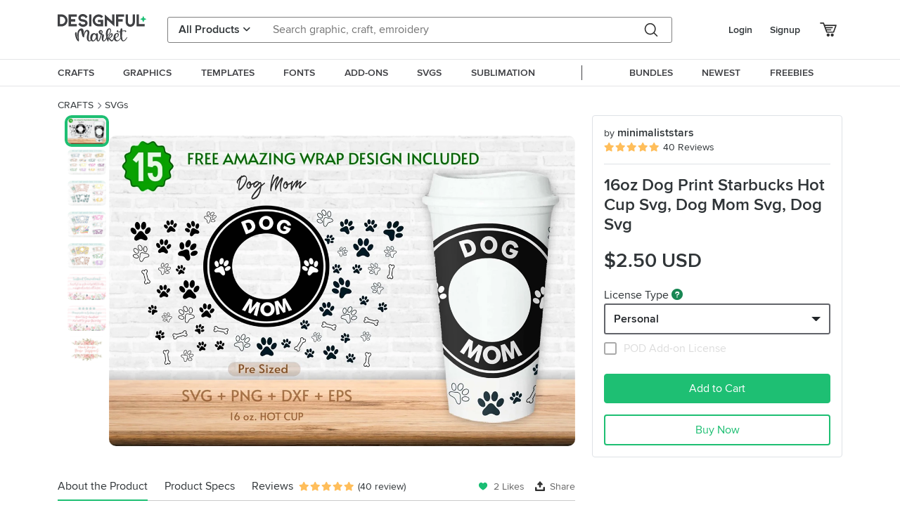

--- FILE ---
content_type: text/html; charset=utf-8
request_url: https://www.designfulmarket.com/product/16oz-dog-print-starbucks-hot-cup-svg-dog-mom-svg-dog-svg/701709
body_size: 181882
content:




<!DOCTYPE html>
<html lang="en">
<head>
        <title>16oz Dog Print Starbucks Hot Cup Svg, Dog Mom Svg, Dog Svg | Designful Market</title>


    


    <meta name="description" content="Please read the all description before your purchase. This listing is for digital cut file only NO physical product will be shipped to you. All files are send without a watermark  WHAT YOU WILL RECEIVE 2 SVG 1 DXF 1 EPS 1 PNG, Also 1 more PNG file for Dimensions  Additional 15 FREE Designs which each designs come with: 2 SVG 1 DXF 1 EP...
Hot Cup Svg,Dog mom Starbuck,Dog Paw starbuck svg,Craft Machine Files,Starbucks hot cup,Starbucks wrap svg,animal svg,valentine svg,Starbucks svg,Starbucks cup svg,coffee cup svg,cold cup svg,heart starbucks svg,leopard starbuck svg,SVG,DXF,PNG,EPS,DIGITAL DOWNLOAD,INSTAND DOWNLOAD,CAMEO CUT FILE,DIGITAL,SCRAPBOOKING CLIPART,SILHOUETTE CUT FILE,CRICUT CUT FILE,SVG CUT FILE,DIGITAL FILE,Dog Svg,Dog Paw,Cricut Files" />
    <meta name="keywords" content="Hot Cup Svg,Dog mom Starbuck,Dog Paw starbuck svg,Craft Machine Files,Starbucks hot cup,Starbucks wrap svg,animal svg,valentine svg,Starbucks svg,Starbucks cup svg,coffee cup svg,cold cup svg,heart starbucks svg,leopard starbuck svg,SVG,DXF,PNG,EPS,DIGITAL DOWNLOAD,INSTAND DOWNLOAD,CAMEO CUT FILE,DIGITAL,SCRAPBOOKING CLIPART,SILHOUETTE CUT FILE,CRICUT CUT FILE,SVG CUT FILE,DIGITAL FILE,Dog Svg,Dog Paw,Cricut Files">
    <meta property="article:author" content="https://www.designfulmarket.com" />
    <link rel="publisher" href="Designful Market" />
    <link rel="canonical" href="https://designfulmarket.com/product/16oz-dog-print-starbucks-hot-cup-svg-dog-mom-svg-dog-svg/05bcd53b-1512-4edb-b6e2-52d203396f40" />
    
    <meta property="og:type" content="product">
    <meta property="og:site_name" content="www.designfulmarket.com" />
    <meta property="og:image" content="/FilesThumb/582a9acc-1527-490d-90b2-cf7b600e96a0/05bcd53b-1512-4edb-b6e2-52d203396f40-poster.webp?t=20260129" />
    <meta property="og:title" content="16oz Dog Print Starbucks Hot Cup Svg, Dog Mom Svg, Dog Svg" />
    <meta property="og:description" content="Please read the all description before your purchase. This listing is for digital cut file only NO physical product will be shipped to you. All files are send without a watermark  WHAT YOU WILL RECEIVE 2 SVG 1 DXF 1 EPS 1 PNG, Also 1 more PNG file for Dimensions  Additional 15 FREE Designs which each designs come with: 2 SVG 1 DXF 1 EP...
Hot Cup Svg,Dog mom Starbuck,Dog Paw starbuck svg,Craft Machine Files,Starbucks hot cup,Starbucks wrap svg,animal svg,valentine svg,Starbucks svg,Starbucks cup svg,coffee cup svg,cold cup svg,heart starbucks svg,leopard starbuck svg,SVG,DXF,PNG,EPS,DIGITAL DOWNLOAD,INSTAND DOWNLOAD,CAMEO CUT FILE,DIGITAL,SCRAPBOOKING CLIPART,SILHOUETTE CUT FILE,CRICUT CUT FILE,SVG CUT FILE,DIGITAL FILE,Dog Svg,Dog Paw,Cricut Files" />
    <meta property="og:url" content="https://www.designfulmarket.com/product/16oz-dog-print-starbucks-hot-cup-svg-dog-mom-svg-dog-svg/701709" />
    <meta property="og:locale" content="en_US" />
    <meta property="og:image:url" content="/FilesThumb/582a9acc-1527-490d-90b2-cf7b600e96a0/05bcd53b-1512-4edb-b6e2-52d203396f40-poster.webp?t=20260129" />
    <meta property="og:image:secure_url" content="/FilesThumb/582a9acc-1527-490d-90b2-cf7b600e96a0/05bcd53b-1512-4edb-b6e2-52d203396f40-poster.webp?t=20260129" />
    <meta property="og:image:width" content="1500" />
    <meta property="og:image:height" content="1000" />
    <meta property="og:image" content="/FilesThumb/582a9acc-1527-490d-90b2-cf7b600e96a0/05bcd53b-1512-4edb-b6e2-52d203396f40-poster.webp?t=20260129" />
    <meta property="og:price" content="">
    <meta property="og:price:amount" content="2.5">
    <meta property="og:price:standard_amount" content="2.5">
    <meta property="og:price:currency" content="USD">
    <meta property="og:currency_code" content="USD">
    <meta property="product:availability" content="in stock">
    <meta property="product:condition" content="new">
    <meta property="product:retailer_item_id" content="05bcd53b-1512-4edb-b6e2-52d203396f40">

    <meta property="og:image:alt" content="Hot Cup Svg,Dog mom Starbuck,Dog Paw starbuck svg,Craft Machine Files,Starbucks hot cup,Starbucks wrap svg,animal svg,valentine svg,Starbucks svg,Starbucks cup svg,coffee cup svg,cold cup svg,heart starbucks svg,leopard starbuck svg,SVG,DXF,PNG,EPS,DIGITAL DOWNLOAD,INSTAND DOWNLOAD,CAMEO CUT FILE,DIGITAL,SCRAPBOOKING CLIPART,SILHOUETTE CUT FILE,CRICUT CUT FILE,SVG CUT FILE,DIGITAL FILE,Dog Svg,Dog Paw,Cricut Files" />
    <meta property="og:brand" content="minimaliststars">
    <meta property="og:product_id" content="05bcd53b-1512-4edb-b6e2-52d203396f40">
    <meta property="og:provider_name" content="Desingful Market">
    <meta property="product:category" content="SVGs">
    <meta property="product:price:amount" content="2.5">
    <meta property="product:price:currency" content="USD">
    <meta property="product:retailer_category" content="SVGs">
    <meta property="product:product_link" content="https://www.designfulmarket.com/product/16oz-dog-print-starbucks-hot-cup-svg-dog-mom-svg-dog-svg/701709">
    <meta name="twitter:card" content="product">
    <meta name="twitter:title" content="16oz Dog Print Starbucks Hot Cup Svg, Dog Mom Svg, Dog Svg">
    <meta name="twitter:description" content="Please read the all description before your purchase. This listing is for digital cut file only NO physical product will be shipped to you. All files are send without a watermark  WHAT YOU WILL RECEIVE 2 SVG 1 DXF 1 EPS 1 PNG, Also 1 more PNG file for Dimensions  Additional 15 FREE Designs which each designs come with: 2 SVG 1 DXF 1 EP...
Hot Cup Svg,Dog mom Starbuck,Dog Paw starbuck svg,Craft Machine Files,Starbucks hot cup,Starbucks wrap svg,animal svg,valentine svg,Starbucks svg,Starbucks cup svg,coffee cup svg,cold cup svg,heart starbucks svg,leopard starbuck svg,SVG,DXF,PNG,EPS,DIGITAL DOWNLOAD,INSTAND DOWNLOAD,CAMEO CUT FILE,DIGITAL,SCRAPBOOKING CLIPART,SILHOUETTE CUT FILE,CRICUT CUT FILE,SVG CUT FILE,DIGITAL FILE,Dog Svg,Dog Paw,Cricut Files">
    <meta name="twitter:image" content="/FilesThumb/582a9acc-1527-490d-90b2-cf7b600e96a0/05bcd53b-1512-4edb-b6e2-52d203396f40-poster.webp?t=20260129">
    <meta name="twitter:image:width" content="1500">
    <meta name="twitter:image:height" content="1000">
    <meta name="twitter:data1" content="$2.5">
    <meta name="twitter:label1" content="Price">
    <meta name="twitter:data2" content="minimaliststars">
    <meta name="twitter:label2" content="Store">
    <meta name="twitter:domain" content="www.designfulmarket.com">

    <meta property="product:is_cwp" content="cwp" />
    <meta property="product:is_cwp_updated_at" content="2022-10-03 15:11:40" />
    




    <link rel="preconnect" href="https://designfulmarket.com" />

    <meta charset="UTF-8" />
    <meta http-equiv="X-UA-Compatible" content="IE=edge">
    <meta name="viewport" content="width=device-width, initial-scale=1.0">
    <meta name="format-detection" content="telephone=no">
    <meta name="apple-mobile-web-app-capable" content="yes">
    <meta name="p:domain_verify" content="9f5abe5fd453e9e6d2e53359565e51a2" />
    <link rel="stylesheet" href="/assets/less/style-bundle2.min.css?v=1.0113" />
    <link rel="apple-touch-icon" sizes="180x180" href="/favicon.ico">
    <link rel="icon" type="image/png" sizes="32x32" href="/favicon.ico">
    <link rel="icon" type="image/png" sizes="16x16" href="/favicon.ico">
    <link rel="manifest" href="/manifest.json">

    <script src="/assets/js/plugins.min.js?v=1.011"></script>
    <script>
        var filterData = [];
    </script>

    
    <!-- Google Tag Manager -->
    <script>(function(w,d,s,l,i){w[l]=w[l]||[];w[l].push({'gtm.start':
    new Date().getTime(),event:'gtm.js'});var f=d.getElementsByTagName(s)[0],
    j=d.createElement(s),dl=l!='dataLayer'?'&l='+l:'';j.async=true;j.src=
    'https://www.googletagmanager.com/gtm.js?id='+i+dl;f.parentNode.insertBefore(j,f);
    })(window,document,'script','dataLayer','GTM-WVPRP2HH');</script>
    <!-- End Google Tag Manager -->



    <!-- Pinterest Tag -->
    <script>
!function(e){if(!window.pintrk){window.pintrk = function () {
window.pintrk.queue.push(Array.prototype.slice.call(arguments))};var
  n=window.pintrk;n.queue=[],n.version="3.0";var
  t=document.createElement("script");t.async=!0,t.src=e;var
  r=document.getElementsByTagName("script")[0];
  r.parentNode.insertBefore(t,r)}}("https://s.pinimg.com/ct/core.js");
pintrk('load', '2614127181448', {em: '0a33d4e263af19043b04a29e4246dfe4'});
pintrk('page');
    </script>
    <noscript>
        <img height="1" width="1" style="display:none;" alt=""
             src="https://ct.pinterest.com/v3/?event=init&tid=2614127181448&pd[em]=0a33d4e263af19043b04a29e4246dfe4&noscript=1" />
    </noscript>
    <!-- end Pinterest Tag -->




    <script>
        function gtag_send(event_name, ecommerce_data ){
            dataLayer.push({ ecommerce: null });  // Clear the previous ecommerce object.
            dataLayer.push({
                event: event_name,
                ecommerce: ecommerce_data
            });
        }
        function gtag_addToCart_icontoggle_cartbutton(sender) {

            var data = JSON.parse($(sender).parents(".product-item[data-gtag]:first").data("gtag").replace(/'/gi,'"'));
            gtag_send("add_to_cart", data);
        }
        function gtag_removeFromCart_icontoggle_cartbutton(sender) {

            var data = JSON.parse($(sender).parents(".product-item[data-gtag]:first").data("gtag").replace(/'/gi,'"'));
            gtag_send("remove_from_cart", data);
        }
        function pintrk_addToCart_icontoggle_cartbutton(g, p, n, i, c,) {
            setTimeout(function () {
                if ($(`[data-id="${g}"]`).hasClass("active"))
                    pintrk_addToCart(g, p, n, i, c);
            }, 500);
        }
        function pintrk_addToCart(g, p, n, i, c,) {
            setTimeout(
                function () {

                    var data = {
                        value: p,
                        order_quantity: 1,
                        currency: "USD",
                        line_items: [
                            {
                                product_name: n,
                                product_id: i,
                                product_category: c,
                                product_price: p,
                                product_quantity: 1
                            }
                        ]
                    };
                    var resp = pintrk("track", "addtocart", data);
                    console.log(data, resp);
                }, 100);
        }
        function pintrk_product(g, p, n, i, c,) {
            setTimeout(
                function () {
                    var data = {
                        line_items: [
                            {
                                product_name: n,
                                product_id: i,
                                product_category: c,
                                product_price: p
                            }
                        ]
                    };
                    var resp = pintrk("track", "pagevisit", data);
                }, 100);
        }
    </script>


    <link rel="preload" as="font" href="/assets/fonts/proxima-nova-regular.woff" type="font/x-woff" crossorigin />
    <link rel="preload" as="font" href="/assets/fonts/proxima-nova-semibold.woff" type="font/x-woff" crossorigin />
    <link rel="preload" as="font" href="/assets/webfonts/fa-regular-400.woff2" type="application/woff2" crossorigin />
    <link rel="preload" as="font" href="/assets/webfonts/fa-solid-900.woff2" type="application/woff2" crossorigin />

    
</head>
<body class="style">
    <!-- Google Tag Manager (noscript) -->
    <noscript><iframe src="https://www.googletagmanager.com/ns.html?id=GTM-WVPRP2HH"
    height="0" width="0" style="display:none;visibility:hidden"></iframe></noscript>
    <!-- End Google Tag Manager (noscript) -->
<!-- Yandex.Metrika counter -->
<script type="text/javascript" >
   (function(m,e,t,r,i,k,a){m[i]=m[i]||function(){(m[i].a=m[i].a||[]).push(arguments)};
   m[i].l=1*new Date();
   for (var j = 0; j < document.scripts.length; j++) {if (document.scripts[j].src === r) { return; }}
   k=e.createElement(t),a=e.getElementsByTagName(t)[0],k.async=1,k.src=r,a.parentNode.insertBefore(k,a)})
   (window, document, "script", "https://mc.yandex.ru/metrika/tag.js", "ym");

   ym(95648537, "init", {
        clickmap:true,
        trackLinks:true,
        accurateTrackBounce:true,
        ecommerce:"dataLayer"
   });
</script>
<noscript><div><img src="https://mc.yandex.ru/watch/95648537" style="position:absolute; left:-9999px;" alt="" /></div></noscript>
<!-- /Yandex.Metrika counter -->


<header>

    <div class="container-xl container-fluid headertop" style="position:relative;">
        <div class="row g-3">
            <div class="col-12">
                <div class="content">
                    <a href="/" class="logo"><div></div></a>

                        <form action="/search" method="get" class="search" onsubmit="if ($('#txtSearchDesk').val().trim() == '') { event.stopImmediatePropagation(); event.preventDefault(); event.stopPropagation(); return false;}">
                            <div class="products dropdown">
                                <input type="hidden" name="code" />
                                <button id="dropdownMenuButton1" class="dropdown-toggle" type="button" data-bs-toggle="dropdown"><span>All Products</span> <i class="fas fa-angle-down"></i></button>
                                <ul class="productsopenmenu dropdown-menu pull-right" aria-expanded="dropdownMenuButton1">

                                    <li>
                                        <a class="dropdown-item" href="#" data-value="0_0">All Products</a>
                                    </li>

                                        <li>
                                            <a class="dropdown-item" href="#" data-value="0_1">Crafts</a>
                                        </li>
                                        <li>
                                            <a class="dropdown-item" href="#" data-value="0_2">Graphics</a>
                                        </li>
                                        <li>
                                            <a class="dropdown-item" href="#" data-value="0_3">Templates</a>
                                        </li>
                                        <li>
                                            <a class="dropdown-item" href="#" data-value="0_4">Fonts</a>
                                        </li>
                                        <li>
                                            <a class="dropdown-item" href="#" data-value="0_5">Add-ons</a>
                                        </li>
                                </ul>

                            </div>

                            <div class="searchinputdiv">
                                <input name="find" id="txtSearchDesk" class="searchinput" type="text" value="" autocomplete="off" placeholder="Search graphic, craft, emroidery" style="padding-right:4.5rem !important;">
                                <button type="button" class="searchCancelBtn d-none"><i class="fa fa-times"></i></button>
                            </div>
                            <div class="searchbutton">
                                <button class="searchBTN" type="submit" onclick="">
                                </button>
                            </div>
                            
                        </form>
                        <div class="icons">
                            <ul>
                                    <li><a class="c-pointer" onclick="showModalLogin();">Login</a></li>
                                    <li class="signup"><a class="c-pointer" onclick="showModalSignup();">Signup</a></li>
                                    <li class="icon">
                                        <a href="#" onclick="showModalLogin();" data-toggle="tooltip" data-placement="bottom" title="Basket">
                                            <i class="dfm-cart"></i>
                                        </a>
                                    </li>

                            </ul>
                        </div>
                </div>
            </div>
        </div>
    </div>


    <div class="container-fluid headerbottomfullcon">
        <div class="container-xl container-fluid">

            <div class="row">
                <div class="col-12">
                    <div class="container headerbottom">
                        <ul id="menu">
                                <li class="">
                                    <a href="/crafts"><span>CRAFTS</span></a>

                                        <div class="submenu flex-column">
                                            <div style="font-size: 1.2rem; font-weight: bold; margin-bottom: 0.6rem; padding-bottom: 0rem; color: #62646a; ">Browse by CRAFTS</div>
                                            <div class="d-flex">
                                                <ul>


                                                        <li>
                                                            <a href="/crafts/craftmockup" class="sp-a sp-teal-link">Craft Mockup</a>
                                                        </li>
                                                        <li>
                                                            <a href="/crafts/stickers" class="sp-a sp-teal-link">Stickers</a>
                                                        </li>
                                                        <li>
                                                            <a href="/crafts/monograms" class="sp-a sp-teal-link">Monograms</a>
                                                        </li>
                                                        <li>
                                                            <a href="/crafts/printables" class="sp-a sp-teal-link">Printables</a>
                                                        </li>
                                                        <li>
                                                            <a href="/crafts/svgs" class="sp-a sp-teal-link">SVGs</a>
                                                        </li>
                                                        <li>
                                                            <a href="/crafts/3ddesigns" class="sp-a sp-teal-link">3D Designs</a>
                                                        </li>
                                                        <li>
                                                            <a href="/crafts/sublimation" class="sp-a sp-teal-link">Sublimation</a>
                                                        </li>
                                                        <li>
                                                            <a href="/crafts/papercutting" class="sp-a sp-teal-link">Paper Cutting</a>
                                                        </li>
                                                        <li>
                                                            <a href="/crafts/cardmaking" class="sp-a sp-teal-link">Card Making</a>
                                                        </li>
                                                        <li>
                                                            <a href="/crafts/laserengraving" class="sp-a sp-teal-link">Laser Cutting Designs</a>
                                                        </li>
                                                            </ul><ul>
                                                        <li>
                                                            <a href="/crafts/plannertemplates" class="sp-a sp-teal-link">Planner Templates</a>
                                                        </li>
                                                        <li>
                                                            <a href="/crafts/designs" class="sp-a sp-teal-link">Other Designs</a>
                                                        </li>
                                                        <li>
                                                            <a href="/crafts/scrapbooking" class="sp-a sp-teal-link">Scrapbooking</a>
                                                        </li>
                                                        <li>
                                                            <a href="/crafts/embroidery" class="sp-a sp-teal-link">Embroidery</a>
                                                        </li>
                                                        <li>
                                                            <a href="/crafts/accessories" class="sp-a sp-teal-link">Accessories</a>
                                                        </li>
                                                </ul>
                                            </div>
                                        </div>
                                </li>
                                <li class="">
                                    <a href="/graphics"><span>GRAPHICS</span></a>

                                        <div class="submenu flex-column">
                                            <div style="font-size: 1.2rem; font-weight: bold; margin-bottom: 0.6rem; padding-bottom: 0rem; color: #62646a; ">Browse by GRAPHICS</div>
                                            <div class="d-flex">
                                                <ul>


                                                        <li>
                                                            <a href="/graphics/illustrations" class="sp-a sp-teal-link">Illustrations</a>
                                                        </li>
                                                        <li>
                                                            <a href="/graphics/icon" class="sp-a sp-teal-link">Icon</a>
                                                        </li>
                                                        <li>
                                                            <a href="/graphics/patterns" class="sp-a sp-teal-link">Patterns</a>
                                                        </li>
                                                        <li>
                                                            <a href="/graphics/backgrounds" class="sp-a sp-teal-link">Backgrounds</a>
                                                        </li>
                                                        <li>
                                                            <a href="/graphics/objects" class="sp-a sp-teal-link">Objects</a>
                                                        </li>
                                                        <li>
                                                            <a href="/graphics/elements" class="sp-a sp-teal-link">Elements</a>
                                                        </li>
                                                        <li>
                                                            <a href="/graphics/vector" class="sp-a sp-teal-link">Vector</a>
                                                        </li>
                                                        <li>
                                                            <a href="/graphics/clipart" class="sp-a sp-teal-link">Clipart</a>
                                                        </li>
                                                        <li>
                                                            <a href="/graphics/textures" class="sp-a sp-teal-link">Textures</a>
                                                        </li>
                                                        <li>
                                                            <a href="/graphics/graphics" class="sp-a sp-teal-link">Graphics</a>
                                                        </li>
                                                            </ul><ul>
                                                        <li>
                                                            <a href="/graphics/digitalpaper" class="sp-a sp-teal-link">Digital Paper</a>
                                                        </li>
                                                </ul>
                                            </div>
                                        </div>
                                </li>
                                <li class="">
                                    <a href="/template"><span>TEMPLATES</span></a>

                                        <div class="submenu flex-column">
                                            <div style="font-size: 1.2rem; font-weight: bold; margin-bottom: 0.6rem; padding-bottom: 0rem; color: #62646a; ">Browse by TEMPLATES</div>
                                            <div class="d-flex">
                                                <ul>


                                                        <li>
                                                            <a href="/template/cards" class="sp-a sp-teal-link">Cards</a>
                                                        </li>
                                                        <li>
                                                            <a href="/template/presentations" class="sp-a sp-teal-link">Presentations</a>
                                                        </li>
                                                        <li>
                                                            <a href="/template/businesscards" class="sp-a sp-teal-link">Business Cards</a>
                                                        </li>
                                                        <li>
                                                            <a href="/template/brochures" class="sp-a sp-teal-link">Brochures</a>
                                                        </li>
                                                        <li>
                                                            <a href="/template/resumes" class="sp-a sp-teal-link">Resumes</a>
                                                        </li>
                                                        <li>
                                                            <a href="/template/magazine" class="sp-a sp-teal-link">Magazine</a>
                                                        </li>
                                                        <li>
                                                            <a href="/template/logo" class="sp-a sp-teal-link">Logo</a>
                                                        </li>
                                                        <li>
                                                            <a href="/template/element" class="sp-a sp-teal-link">Element</a>
                                                        </li>
                                                        <li>
                                                            <a href="/template/templates" class="sp-a sp-teal-link">Templates</a>
                                                        </li>
                                                        <li>
                                                            <a href="/template/flyers" class="sp-a sp-teal-link">Flyers</a>
                                                        </li>
                                                            </ul><ul>
                                                </ul>
                                                    <ul>
                                                        <li><a class="fw-bold" href="/template/mockups"> Mockups</a></li>
                                                            <li class="ps-2"><a style="font-size:100%;" href="/template/mockups/clothing" class=" sp-a sp-teal-link">Clothing</a></li>
                                                            <li class="ps-2"><a style="font-size:100%;" href="/template/mockups/frames" class=" sp-a sp-teal-link">Frames</a></li>
                                                            <li class="ps-2"><a style="font-size:100%;" href="/template/mockups/poster" class=" sp-a sp-teal-link">Poster</a></li>
                                                    </ul>
                                                    <ul>
                                                        <li><a class="fw-bold" href="/template/socialmedia"> Social Media</a></li>
                                                            <li class="ps-2"><a style="font-size:100%;" href="/template/socialmedia/facebook" class=" sp-a sp-teal-link">Facebook</a></li>
                                                            <li class="ps-2"><a style="font-size:100%;" href="/template/socialmedia/instagram" class=" sp-a sp-teal-link">Instagram</a></li>
                                                    </ul>
                                            </div>
                                        </div>
                                </li>
                                <li class="">
                                    <a href="/font"><span>FONTS</span></a>

                                        <div class="submenu flex-column">
                                            <div style="font-size: 1.2rem; font-weight: bold; margin-bottom: 0.6rem; padding-bottom: 0rem; color: #62646a; ">Browse by FONTS</div>
                                            <div class="d-flex">
                                                <ul>


                                                        <li>
                                                            <a href="/font/display" class="sp-a sp-teal-link">Display</a>
                                                        </li>
                                                        <li>
                                                            <a href="/font/nonwestern" class="sp-a sp-teal-link">Non Western</a>
                                                        </li>
                                                        <li>
                                                            <a href="/font/sansserif" class="sp-a sp-teal-link">Sans Serif</a>
                                                        </li>
                                                        <li>
                                                            <a href="/font/serif" class="sp-a sp-teal-link">Serif</a>
                                                        </li>
                                                        <li>
                                                            <a href="/font/scriptserif" class="sp-a sp-teal-link">Script Serif</a>
                                                        </li>
                                                        <li>
                                                            <a href="/font/slabserif" class="sp-a sp-teal-link">Slab Serif</a>
                                                        </li>
                                                        <li>
                                                            <a href="/font/calligraphy" class="sp-a sp-teal-link">Calligraphy</a>
                                                        </li>
                                                        <li>
                                                            <a href="/font/handwriting" class="sp-a sp-teal-link">Handwriting</a>
                                                        </li>
                                                        <li>
                                                            <a href="/font/logomodern" class="sp-a sp-teal-link">Logo Modern</a>
                                                        </li>
                                                        <li>
                                                            <a href="/font/urbanvintage" class="sp-a sp-teal-link">Urban Vintage</a>
                                                        </li>
                                                            </ul><ul>
                                                        <li>
                                                            <a href="/font/dingbats" class="sp-a sp-teal-link">Dingbats</a>
                                                        </li>
                                                </ul>
                                            </div>
                                        </div>
                                </li>
                                <li class="">
                                    <a href="/addon"><span>ADD-ONS</span></a>

                                        <div class="submenu flex-column">
                                            <div style="font-size: 1.2rem; font-weight: bold; margin-bottom: 0.6rem; padding-bottom: 0rem; color: #62646a; ">Browse by ADD-ONs</div>
                                            <div class="d-flex">
                                                <ul>


                                                </ul>
                                                    <ul>
                                                        <li><a class="fw-bold" href="/addon/photoshop"> Photoshop</a></li>
                                                            <li class="ps-2"><a style="font-size:100%;" href="/addon/photoshop/actions" class=" sp-a sp-teal-link">Actions</a></li>
                                                            <li class="ps-2"><a style="font-size:100%;" href="/addon/photoshop/brushes" class=" sp-a sp-teal-link">Brushes</a></li>
                                                    </ul>
                                                    <ul>
                                                        <li><a class="fw-bold" href="/addon/procreate"> Procreate</a></li>
                                                            <li class="ps-2"><a style="font-size:100%;" href="/addon/procreate/brushes" class=" sp-a sp-teal-link">Brushes</a></li>
                                                            <li class="ps-2"><a style="font-size:100%;" href="/addon/procreate/stamps" class=" sp-a sp-teal-link">Stamps</a></li>
                                                    </ul>
                                            </div>
                                        </div>
                                </li>
                                <li class="">
                                    <a href="/crafts/svgs"><span>SVGS</span></a>

                                </li>
                                <li class="">
                                    <a href="/crafts/sublimation"><span>SUBLIMATION</span></a>

                                </li>

                            <li style="margin:0 25px;"><div class="seperator">&nbsp;</div></li>

                            <li>
                                
                                <a href="/bundles"><span>BUNDLES</span></a>

                            </li>
                            <li>
                                
                                <a href="/newests"><span>NEWEST</span></a>

                            </li>
                            <li>
                                <a href="/freebies"><span>FREEBIES</span></a>


                            </li>
                        </ul>
                    </div>
                </div>
            </div>
        </div>
    </div>




    <div class="mobileheader">
        <div class="container-fluid">
            <div class="row">
                <div class="col-12">

                    <div class="content mt-0">
                        <div class="topcontent">
                                <a class="menuicon">
                                    <div><i class="dfm-menu"></i></div>
                                </a>
                                                            <div class="logo">
                                    <a href="/"></a>
                                </div>
                                <div class="icons">
                                    <ul>
                                            <li><a class="c-pointer" onclick="showModalLogin();">Login</a></li>
                                            <li class="signup"><a class="c-pointer" onclick="showModalSignup();">Signup</a></li>
                                            <li class="icon">
                                                <a href="/Basket">
                                                    <i class="dfm-cart"></i>
                                                </a>
                                            </li>
                                    </ul>
                                </div>
                        </div>

                            <div class="bottomcontent">
                                <form action="/search" method="get" class="search" onsubmit="if ($('#txtSearchMobile').val().trim() == '') { event.stopImmediatePropagation(); event.preventDefault(); event.stopPropagation(); return false;}">
                                    <div class="searchinputdiv">
                                        <input class="searchinput" id="txtSearchMobile" name="find" value="" type="text" placeholder="Search graphic, craft, emroidery" style="padding-right:3.5rem !important;" />
                                        <button type="button" class="searchCancelBtn d-none"><i class="fa fa-times"></i></button>

                                        <div class="searchbutton">
                                            <button class="searchBTN" type="submit">
                                            </button>
                                        </div>
                                    </div>
                                    
                                </form>
                            </div>
                    </div>
                </div>
            </div>
        </div>
    </div>


    <div class="mobileopenmenu">
        <div class="content">
            <div class="mobilemenuheader">
                <div></div>
                <div class="close">
                    <i class="fa fa-times"></i>
                </div>
            </div>
            <div class="title">PRODUCT CATEGORIES</div>
            <ul style="margin-top:0px">
                    <li>
                            <a href="#">CRAFTS</a>
                            <ul>
                                <li><a href="/crafts">View All Crafts</a></li>
                                    <li>
                                            <a href="/crafts/craftmockup">Craft Mockup</a>
                                    </li>
                                    <li>
                                            <a href="/crafts/stickers">Stickers</a>
                                    </li>
                                    <li>
                                            <a href="/crafts/monograms">Monograms</a>
                                    </li>
                                    <li>
                                            <a href="/crafts/printables">Printables</a>
                                    </li>
                                    <li>
                                            <a href="/crafts/svgs">SVGs</a>
                                    </li>
                                    <li>
                                            <a href="/crafts/3ddesigns">3D Designs</a>
                                    </li>
                                    <li>
                                            <a href="/crafts/sublimation">Sublimation</a>
                                    </li>
                                    <li>
                                            <a href="/crafts/papercutting">Paper Cutting</a>
                                    </li>
                                    <li>
                                            <a href="/crafts/cardmaking">Card Making</a>
                                    </li>
                                    <li>
                                            <a href="/crafts/laserengraving">Laser Cutting Designs</a>
                                    </li>
                                    <li>
                                            <a href="/crafts/plannertemplates">Planner Templates</a>
                                    </li>
                                    <li>
                                            <a href="/crafts/designs">Other Designs</a>
                                    </li>
                                    <li>
                                            <a href="/crafts/scrapbooking">Scrapbooking</a>
                                    </li>
                                    <li>
                                            <a href="/crafts/embroidery">Embroidery</a>
                                    </li>
                                    <li>
                                            <a href="/crafts/accessories">Accessories</a>
                                    </li>
                            </ul>
                    </li>
                    <li>
                            <a href="#">GRAPHICS</a>
                            <ul>
                                <li><a href="/graphics">View All Graphics</a></li>
                                    <li>
                                            <a href="/graphics/illustrations">Illustrations</a>
                                    </li>
                                    <li>
                                            <a href="/graphics/icon">Icon</a>
                                    </li>
                                    <li>
                                            <a href="/graphics/patterns">Patterns</a>
                                    </li>
                                    <li>
                                            <a href="/graphics/backgrounds">Backgrounds</a>
                                    </li>
                                    <li>
                                            <a href="/graphics/objects">Objects</a>
                                    </li>
                                    <li>
                                            <a href="/graphics/elements">Elements</a>
                                    </li>
                                    <li>
                                            <a href="/graphics/vector">Vector</a>
                                    </li>
                                    <li>
                                            <a href="/graphics/clipart">Clipart</a>
                                    </li>
                                    <li>
                                            <a href="/graphics/textures">Textures</a>
                                    </li>
                                    <li>
                                            <a href="/graphics/graphics">Graphics</a>
                                    </li>
                                    <li>
                                            <a href="/graphics/digitalpaper">Digital Paper</a>
                                    </li>
                            </ul>
                    </li>
                    <li>
                            <a href="#">TEMPLATES</a>
                            <ul>
                                <li><a href="/template">View All Templates</a></li>
                                    <li>
                                            <a href="#">Mockups</a>
                                            <ul>
                                                    <li><a href="/template/mockups/clothing">Clothing</a></li>
                                                    <li><a href="/template/mockups/frames">Frames</a></li>
                                                    <li><a href="/template/mockups/poster">Poster</a></li>
                                            </ul>
                                    </li>
                                    <li>
                                            <a href="/template/cards">Cards</a>
                                    </li>
                                    <li>
                                            <a href="/template/presentations">Presentations</a>
                                    </li>
                                    <li>
                                            <a href="/template/businesscards">Business Cards</a>
                                    </li>
                                    <li>
                                            <a href="/template/brochures">Brochures</a>
                                    </li>
                                    <li>
                                            <a href="/template/resumes">Resumes</a>
                                    </li>
                                    <li>
                                            <a href="/template/magazine">Magazine</a>
                                    </li>
                                    <li>
                                            <a href="/template/logo">Logo</a>
                                    </li>
                                    <li>
                                            <a href="#">Social Media</a>
                                            <ul>
                                                    <li><a href="/template/socialmedia/facebook">Facebook</a></li>
                                                    <li><a href="/template/socialmedia/instagram">Instagram</a></li>
                                            </ul>
                                    </li>
                                    <li>
                                            <a href="/template/element">Element</a>
                                    </li>
                                    <li>
                                            <a href="/template/templates">Templates</a>
                                    </li>
                                    <li>
                                            <a href="/template/flyers">Flyers</a>
                                    </li>
                            </ul>
                    </li>
                    <li>
                            <a href="#">FONTS</a>
                            <ul>
                                <li><a href="/font">View All Fonts</a></li>
                                    <li>
                                            <a href="/font/display">Display</a>
                                    </li>
                                    <li>
                                            <a href="/font/nonwestern">Non Western</a>
                                    </li>
                                    <li>
                                            <a href="/font/sansserif">Sans Serif</a>
                                    </li>
                                    <li>
                                            <a href="/font/serif">Serif</a>
                                    </li>
                                    <li>
                                            <a href="/font/scriptserif">Script Serif</a>
                                    </li>
                                    <li>
                                            <a href="/font/slabserif">Slab Serif</a>
                                    </li>
                                    <li>
                                            <a href="/font/calligraphy">Calligraphy</a>
                                    </li>
                                    <li>
                                            <a href="/font/handwriting">Handwriting</a>
                                    </li>
                                    <li>
                                            <a href="/font/logomodern">Logo Modern</a>
                                    </li>
                                    <li>
                                            <a href="/font/urbanvintage">Urban Vintage</a>
                                    </li>
                                    <li>
                                            <a href="/font/dingbats">Dingbats</a>
                                    </li>
                            </ul>
                    </li>
                    <li>
                            <a href="#">ADD-ONS</a>
                            <ul>
                                <li><a href="/addon">View All Add-ons</a></li>
                                    <li>
                                            <a href="#">Photoshop</a>
                                            <ul>
                                                    <li><a href="/addon/photoshop/actions">Actions</a></li>
                                                    <li><a href="/addon/photoshop/brushes">Brushes</a></li>
                                            </ul>
                                    </li>
                                    <li>
                                            <a href="#">Procreate</a>
                                            <ul>
                                                    <li><a href="/addon/procreate/brushes">Brushes</a></li>
                                                    <li><a href="/addon/procreate/stamps">Stamps</a></li>
                                            </ul>
                                    </li>
                            </ul>
                    </li>
                    <li>
                            <a href="/crafts/svgs"> SVGS</a>
                    </li>
                    <li>
                            <a href="/crafts/sublimation"> SUBLIMATION</a>
                    </li>

                <li style="margin: 5px 15px 5px 0; border-top: 1px solid #ddd;"></li>

                <li><a href="/bundles">BUNDLES</a></li>
                <li><a href="/newests">NEWS</a></li>
                <li><a href="/freebies">FREEBIES</a></li>

            </ul>
        </div>

    </div>

</header>






    <form class="modal fs-14" id="modalReportProduct" tabindex="-1" role="dialog">
        <div class="modal-dialog modal-dialog-centered justify-content-center" role="document" style="max-width:100%;">
            <div class="modal-content rounded-6 shadow" style="max-width:600px;">
                <div class="modal-body">
                    <button type="button" class="btn-close" data-bs-dismiss="modal" aria-label="Close" style="position: absolute;right: 10px;top: 10px; width:0.35em; height:0.35em;"></button>
                    <h3 class="fw-bold mb-2 border-0 fs-20">Report the Product</h3>
                    <div class="">
                        <div class="position-relative">
                            <select class="select2" onchange="$(this).parents('.modal').find('.btnSend').prop('disabled', $(this).val()==-1)">
                                <option value="-1">-Choose-</option>
                                <option value="Copyright">Copyright and Trademark infringment</option>
                                <option value="Product-Quality">Quality of product</option>
                                <option value="other">Other</option>
                            </select>
                        </div>
                        <input name="repUrl" type="hidden" value="{{url}}" />
                        <input name="repProductName" type="hidden" value="{{name}}" />
                        <input name="repProductGuid" type="hidden" value="{{guid}}" />
                        <div>
                            <br />
                            <p>
                                If you have a problem with your purchase, firstly contact to the seller directly to solve it.
                            </p>
                            <p>
                                If you have not received any message or solve the problem please select the reason
                                from above  and fill up form.
                            </p>
                        </div>
                    </div>
                </div>
                <div class="modal-footer justify-content-between pt-0">
                    <div class="d-flex justify-content-between w-100">
                        <span></span>
                        <div>
                            <button type="submit" class="btnSend mybtn mybtn-success" disabled="disabled">Continue</button>
                        </div>
                    </div>
                    <div class=" mt-2" style="font-size:small;">This site is protected by reCAPTCHA and the Google Privacy Policy and Terms of Service apply.</div>
                </div>
            </div>
        </div>
    </form>


    

<style>
    .fslightbox-toolbar-button[title*="fullscreen"] {
        display: none;
    }

    .fslightbox-slide-number-container * {
        color: inherit;
    }
</style>

<script>
    function fnLikeSellers(guid) {

        var data = {};
        data.Guid = guid;
        $.ajax({
            url: '/Products/LikeSellers',
            type: 'POST',
            dataType: 'json',
            data: data,
            success: function (result) {
                if (result.Result == true) {
                    if (result.No == 0) {
                        $.toast({
                            heading: 'Unfollowing.',
                            icon: "success",
                            hideAfter: 3000,
                        });
                        document.getElementById("btnFollow").classList.remove('active');
                    }
                    else {
                        $.toast({
                            heading: 'Following',
                            icon: "success",
                            hideAfter: 3000,
                        });
                        document.getElementById("btnFollow").classList.add('active');
                    }

                }
                else {
                    $.toast({
                        heading: 'ERROR!!',
                        icon: "success",
                        hideAfter: 3000,
                    });
                }
            },
            error: function () { new Messi("<div><br/>" + result.Message + "</div>", { title: 'Error', titleClass: 'error', modal: true }); }
        });

    }
</script>





<div id="ProductDetail">




    <main class="product-view  mb-5 mt-2 mt-md-3">

        <section class="product-page">
            <div class="container-xl">

                <div class="d-flex d-md-none text-nowrap align-items-center justify-content-start mb-2">
                    <label class="d-flex align-items-center aHoverUnderline w-auto" style="font-size:0.9rem;">

                        <button type="button" class="mybtn p-0 m-0 border-0 like-button c-pointer btnHoverBgPill active" data-like-id="05bcd53b-1512-4edb-b6e2-52d203396f40" style=""
                                onclick="ajaxToggleToFavorite(this, '05bcd53b-1512-4edb-b6e2-52d203396f40')">
                            <div class="like-icon"></div>
                        </button>

                        <span style="color: #666; font-weight: 500; margin-left: 0.15rem;">2 Likes</span>

                    </label>
                    
                </div>
                <div class="product-nav-info mb-1 d-none d-md-block">
                    <div class="d-flex justify-content-between align-items-center">
                        <div class="w-100 d-flex align-items-center">
                                <span><a href="#">CRAFTS </a> </span>
                                <i class="fas fa-sm fa-chevron-right fs-10"></i>
                            <span> <a class="f-color" href="#">SVGs</a></span>

                        </div>
                    </div>
                </div>
                <div class="row d-sm-block gx-4">
                    <!-- left content -->
                    <div class="col-lg-8 pull-left order-1 order-lg-0">
                        <div class="d-flex align-items-lg-stretch position-relative gap-2 flex-column flex-lg-row">
                                                            <div id="slider-thumbs"  class="order-lg-0 order-2">
                                    <div class="slider-thumbs-wrapper d-flex flex-lg-column flex-row gap-lg-2 gap-1 justify-content-center align-items-center">
                                            <div class="slider-thumbs-item">
                                                <img src="/FilesThumb/582a9acc-1527-490d-90b2-cf7b600e96a0/a8b20fce-3449-4b04-b8ff-dcac00faf6fe-thumb.jpg" />
                                            </div>
                                            <div class="slider-thumbs-item">
                                                <img src="/FilesThumb/582a9acc-1527-490d-90b2-cf7b600e96a0/3f608959-b87f-402d-b62a-31f2893e218f-thumb.jpg" />
                                            </div>
                                            <div class="slider-thumbs-item">
                                                <img src="/FilesThumb/582a9acc-1527-490d-90b2-cf7b600e96a0/38b983fc-6851-46e3-92f0-28a9b1a51846-thumb.jpg" />
                                            </div>
                                            <div class="slider-thumbs-item">
                                                <img src="/FilesThumb/582a9acc-1527-490d-90b2-cf7b600e96a0/76b8c9cc-70e8-42e8-9832-b46b9f25eaf3-thumb.jpg" />
                                            </div>
                                            <div class="slider-thumbs-item">
                                                <img src="/FilesThumb/582a9acc-1527-490d-90b2-cf7b600e96a0/8d89b7f9-0c15-401e-b5f5-f499a6b4eac6-thumb.jpg" />
                                            </div>
                                            <div class="slider-thumbs-item">
                                                <img src="/FilesThumb/582a9acc-1527-490d-90b2-cf7b600e96a0/e6769dd8-e24d-4bdf-95b5-ffb04526d306-thumb.jpg" />
                                            </div>
                                            <div class="slider-thumbs-item">
                                                <img src="/FilesThumb/582a9acc-1527-490d-90b2-cf7b600e96a0/b239e5d8-6fa6-4040-86eb-c12e61e3842a-thumb.jpg" />
                                            </div>
                                            <div class="slider-thumbs-item">
                                                <img src="/FilesThumb/582a9acc-1527-490d-90b2-cf7b600e96a0/4e79e2d9-10de-40c3-b8e9-5280f7e984c2-thumb.jpg" />
                                            </div>
                                    </div>

                                    <!--
                                    <button class="" type="button" id="swiper-thumb-prevbtn" onclick="swiper.slidePrev();"><i class="fa fa-chevron-up"></i></button>
                                    <button class="" type="button" id="swiper-thumb-nextbtn" onclick="swiper.slideNext();"><i class="fa fa-chevron-down"></i></button>-->
                                </div>
                                <div class="swiper mySwiper2 order-1">
                                    <div class="swiper-wrapper">
                                                <a data-fslightbox="slider" class="swiper-slide" alt="1/8" href="/FilesThumb/582a9acc-1527-490d-90b2-cf7b600e96a0/a8b20fce-3449-4b04-b8ff-dcac00faf6fe-large.jpg">
                                                    <img src="/FilesThumb/582a9acc-1527-490d-90b2-cf7b600e96a0/a8b20fce-3449-4b04-b8ff-dcac00faf6fe-middle.jpg" />
                                                </a>
                                                <a data-fslightbox="slider" class="swiper-slide" alt="2/8" href="/FilesThumb/582a9acc-1527-490d-90b2-cf7b600e96a0/3f608959-b87f-402d-b62a-31f2893e218f-large.jpg">
                                                    <img src="/FilesThumb/582a9acc-1527-490d-90b2-cf7b600e96a0/3f608959-b87f-402d-b62a-31f2893e218f-middle.jpg" />
                                                </a>
                                                <a data-fslightbox="slider" class="swiper-slide" alt="3/8" href="/FilesThumb/582a9acc-1527-490d-90b2-cf7b600e96a0/38b983fc-6851-46e3-92f0-28a9b1a51846-large.jpg">
                                                    <img src="/FilesThumb/582a9acc-1527-490d-90b2-cf7b600e96a0/38b983fc-6851-46e3-92f0-28a9b1a51846-middle.jpg" />
                                                </a>
                                                <a data-fslightbox="slider" class="swiper-slide" alt="4/8" href="/FilesThumb/582a9acc-1527-490d-90b2-cf7b600e96a0/76b8c9cc-70e8-42e8-9832-b46b9f25eaf3-large.jpg">
                                                    <img src="/FilesThumb/582a9acc-1527-490d-90b2-cf7b600e96a0/76b8c9cc-70e8-42e8-9832-b46b9f25eaf3-middle.jpg" />
                                                </a>
                                                <a data-fslightbox="slider" class="swiper-slide" alt="5/8" href="/FilesThumb/582a9acc-1527-490d-90b2-cf7b600e96a0/8d89b7f9-0c15-401e-b5f5-f499a6b4eac6-large.jpg">
                                                    <img src="/FilesThumb/582a9acc-1527-490d-90b2-cf7b600e96a0/8d89b7f9-0c15-401e-b5f5-f499a6b4eac6-middle.jpg" />
                                                </a>
                                                <a data-fslightbox="slider" class="swiper-slide" alt="6/8" href="/FilesThumb/582a9acc-1527-490d-90b2-cf7b600e96a0/e6769dd8-e24d-4bdf-95b5-ffb04526d306-large.jpg">
                                                    <img src="/FilesThumb/582a9acc-1527-490d-90b2-cf7b600e96a0/e6769dd8-e24d-4bdf-95b5-ffb04526d306-middle.jpg" />
                                                </a>
                                                <a data-fslightbox="slider" class="swiper-slide" alt="7/8" href="/FilesThumb/582a9acc-1527-490d-90b2-cf7b600e96a0/b239e5d8-6fa6-4040-86eb-c12e61e3842a-large.jpg">
                                                    <img src="/FilesThumb/582a9acc-1527-490d-90b2-cf7b600e96a0/b239e5d8-6fa6-4040-86eb-c12e61e3842a-middle.jpg" />
                                                </a>
                                                <a data-fslightbox="slider" class="swiper-slide" alt="8/8" href="/FilesThumb/582a9acc-1527-490d-90b2-cf7b600e96a0/4e79e2d9-10de-40c3-b8e9-5280f7e984c2-large.jpg">
                                                    <img src="/FilesThumb/582a9acc-1527-490d-90b2-cf7b600e96a0/4e79e2d9-10de-40c3-b8e9-5280f7e984c2-middle.jpg" />
                                                </a>
                                    </div>
                                    <button type="button" id="swiper-prevbtn" class="swiper-prev d-none d-lg-block" onclick="swiper2.slidePrev();"><i class="fa fa-chevron-left"></i></button>
                                    <button type="button" id="swiper-nextbtn" class="swiper-next d-none d-lg-block" onclick="swiper2.slideNext();"><i class="fa fa-chevron-right"></i></button>

                                    <div class="pinterest-icon c-pointer rounded-circle bg-white">
                                        <a id="pinterest" href="http://pinterest.com/pin/create/button/?description=&media&url=https%3a%2f%2fwww.designfulmarket.com%2fproduct%2f16oz-dog-print-starbucks-hot-cup-svg-dog-mom-svg-dog-svg%2f701709" target="popup" onclick="window.open(this.href+`?image=${$('.swiper-slide-thumb-active').attr('data-swiper-slide-index')?? $('.swiper-slide-thumb-active').index()}`, 'popup', 'width=600,height=600'); return false;">
                                            <img class="w-100" src="/assets/images/share/pinterest.svg" alt="" />
                                        </a>
                                    </div>
                                </div>
                        </div>

                        <div class="left-content">
                        </div>
                        <div style="clear:right;"></div>
                    </div>



                    <!-- right content -->
                    <div class="col-12 col-lg-4 mt-0 pull-right order-2 order-lg-0 sticky-md-top-4 bg-white">
                        <div class="shop-detail border-0 border-lg rounded overflow-hidden">
                            <div class="d-flex justify-content-between align-items-center mt-3 mx-md-3">
                                <div style="line-height: 1;">
                                    <div>
                                        <a href="/minimaliststars" class="fw-bold max-length-1"><span class="font-gray fs-14 f-light-2">by</span> minimaliststars</a>
                                    </div>
                                        <a href="#reviews" class="shop-stars mt-1 mt-lg-1 d-flex  flex-xl-row">
                                            <div>
                                                <ul class="d-flex  flex-xl-row" style="gap:0.1em">

                                                        <li><i class="stars-active fas fa-star"></i></li>
                                                        <li><i class="stars-active fas fa-star"></i></li>
                                                        <li><i class="stars-active fas fa-star"></i></li>
                                                        <li><i class="stars-active fas fa-star"></i></li>
                                                        <li><i class="stars-active fas fa-star"></i></li>
                                                                                                        
                                                </ul>
                                            </div>
                                            <div class="mx-1">
                                                <span style="font-size:0.9em">40 Reviews</span>
                                            </div>
                                        </a>
                                </div>
                                <div class="d-flex flex-row f-color justify-content-end mt-2 mt-lg-0">
                                </div>
                            </div>

                            <div class="border-top mt-2 mt-md-3 mx-md-3"></div>


                            <div class="product-about mt-2 mt-md-3 mx-md-3">
                                <h1 style="font-weight:bold; line-height: 1.2; ">
                                    16oz Dog Print Starbucks Hot Cup Svg, Dog Mom Svg, Dog Svg
                                </h1>
                            </div>
                                <div class="align-items-center gx-2 mt-3  mx-md-3">
                                    <div class="d-flex align-items-center">
                                        <span id="product-detail-price" class="fw-bold fs-28" style=""> $2.50 USD</span>
                                    </div>
                                </div>
                                <div class="px-md-3 py-3 purchase-buttons-container">

                                    <!-- license type -->
                                    <div class="row">
                                        <div class="col-12">
                                            <div class="d-flex justify-content-start align-items-end">
                                                <span class="fs-16">
                                                    License Type <i class="fas fa-question-circle text-success c-pointer"
                                                                    data-bs-toggle="tooltip"
                                                                    title="What are these?"
                                                                    onclick="showModalLicense();"></i>
                                                </span>
                                                <!--<sup> <i class="fas fa-info-circle text-success" data-tippy-content="Lorem ipsum." ></i></sup>-->

                                            </div>
                                        </div>

                                        <div class="col-12 mt-1 mt-lg-0">
                                            <div class="license-selection">
                                                <input type="hidden" />
                                                <div class="btn-group w-100 dropdown">
                                                        <button style="border:2px solid #62646a !important; " class="fs-16 fw-bold btn dropdown-toggle border shadow-none py-2 d-flex justify-content-between align-items-center rounded-1" type="button" data-bs-toggle="dropdown" data-bs-display="static" aria-expanded="false">
                                                            Personal
                                                        </button>
                                                    <ul class="dropdown-menu w-100 shadow-lg p-0">

                                                        <li class="border-bottom">
                                                            <div class="dropdown-item selected" style="cursor:pointer;"
                                                                 data-pricetype="1"
                                                                 data-price="2.50"
                                                                 
                                                                 >
                                                                <div class="d-flex flex-nowrap justify-content-between py-1">
                                                                    <div class="title">Personal</div>
                                                                    <div class="price fw-bold">

                                                                        <b>$2.50 USD</b>
                                                                    </div>
                                                                </div>
                                                            </div>
                                                        </li>
                                                            <li class="border-bottom">
                                                                <div class="dropdown-item" style="cursor:pointer;"
                                                                     data-pricetype="2"
                                                                     data-price="5.00"
                                                                     
                                                                     
                                                                      data-podprice=10.00
                                                                      data-poddiscount=10.00>
                                                                    <div class="d-flex flex-nowrap justify-content-between py-1">
                                                                        <div class="title">Commercial</div>
                                                                        <div class="price fw-bold">

                                                                            <b>$5.00 USD</b>
                                                                        </div>
                                                                    </div>
                                                                </div>
                                                            </li>
                                                                                                                    <li class="border-bottom">
                                                                <div class="dropdown-item" style="cursor:pointer;"
                                                                     data-pricetype="3"
                                                                     data-price="10.00"
                                                                     
                                                                     
                                                                      data-podprice=20.00
                                                                      data-poddiscount=20.00>
                                                                    <div class="d-flex flex-nowrap justify-content-between py-1">
                                                                        <div class="title">Extended Commercial</div>
                                                                        <div class="price fw-bold">

                                                                            <b>$10.00 USD</b>
                                                                        </div>
                                                                    </div>
                                                                </div>
                                                            </li>
                                                    </ul>
                                                </div>
                                            </div>
                                        </div>
                                    </div>
                                    <!-- license type -->
                                    <!-- add-on select -->
                                    <div class="row mt-2">
                                        <div class="col-12">
                                            <div class="d-flex flex-row justify-content-between fs-16 add-on-box  ">
                                                <label class="license-selection-pod d-flex">
                                                    <input id="product-detail-pod-add-btn" type="checkbox" value="1" disabled="disabled" />
                                                    <span class="checkmark"></span>
                                                    <span class="flex-grow-1">POD Add-on License</span>
                                                    <span id="product-detail-podprice" class="text-right fs-16" style="text-align:right;">$0.00 USD</span>
                                                    <del id="product-detail-podrealprice" class="d-none fs-13">$0.00</del>
                                                </label>
                                            </div>
                                        </div>
                                    </div>
                                    <!-- add-on select -->
                                    <!-- buy buttons -->
                                    <div class="mt-4 gy-2 fs-16">
                                            <div class="row">
                                                <div class="cart-button col-lg-12 col-md-6" style="border-width: 2px !important;">
                                                    <input type="hidden" id="PriceTypeNo" value="1" />

                                                    <a id="btnAddCart" class="mybtn mybtn-success w-100 m-0 p-2 " data-id="05bcd53b-1512-4edb-b6e2-52d203396f40"
                                                       onclick='new Promise(res => { ajaxToggleToCart(this, "05bcd53b-1512-4edb-b6e2-52d203396f40", $("#PriceTypeNo").val(), $("#product-detail-pod-add-btn").is(":checked")); res(); }).then(_ => { fnBasketThen(); gtag_addToCart($("#PriceTypeNo").val()-1);  pintrk_addToCart("05bcd53b-1512-4edb-b6e2-52d203396f40", 2.50, "16oz Dog Print Starbucks Hot Cup Svg, Dog Mom Svg, Dog Svg", "701709", "SVGs"); })'>Add to Cart</a>
                                                    
                                                    <a id="btnViewCart" href="/Basket" class=" mybtn mybtn-success w-100 m-0 p-2" style="display:none;">View Cart</a>
                                                </div>

                                                <div class="buy-button mt-lg-3 mt-md-0 mt-3 col-lg-12 col-md-6">
                                                    <button class="mybtn w-100 m-0 p-2" onclick="fnBuyNow();">Buy Now</button>
                                                </div>
                                            </div>
                                    </div>
                                    <!-- buy buttons -->




                                </div>
                        </div>


                    </div>


                    <div class="col-lg-8 pull-left  order-3 order-lg-0">
                        <div class="d-none d-md-flex mt-3 justify-content-between" style="border-bottom:1px solid #ccc;">
                            <div class="d-flex justify-content-start">
                                <a href="#about-product" id="description-button" class="type-box-3 fs-16 me-4 ms-0">
                                    About the Product
                                </a>
                                <a href="#product-specs" id="rewievs-item-icon" class="type-box-3 fs-16 type-box-deactive  me-4 ms-0">
                                    Product Specs
                                </a>
                                <a href="#reviews" id="rewievs-item-icon shop-stars" class="type-box-3 fs-16 type-box-deactive  me-4 ms-0 d-flex align-items-start">

                                    <div class="shop-stars d-flex  align-items-center">
                                        Reviews
                                            <div class="ms-2" style="font-size:0.9rem;">
                                                <ul class="d-flex  flex-xl-row" style="gap:0.1em">

                                                        <li><i class="stars-active fas fa-star"></i></li>
                                                        <li><i class="stars-active fas fa-star"></i></li>
                                                        <li><i class="stars-active fas fa-star"></i></li>
                                                        <li><i class="stars-active fas fa-star"></i></li>
                                                        <li><i class="stars-active fas fa-star"></i></li>
                                                                                                                                                        </ul>
                                            </div>
                                            <div class="mx-1">
                                                <span style="font-size:0.9em">(40 review)</span>
                                            </div>
                                    </div>
                                </a>
                            </div>

                            <div class="d-flex text-nowrap align-items-center mb-2">
                                <label class="d-flex align-items-center " style="font-size:0.9rem;">

                                    <span class="like-button active"><span class="like-icon"></span></span>
                                    <span style="color: #666; font-weight: 500; margin-left: 0.15rem;" id="likeCount">2 Likes</span>

                                </label>
                                <label class="d-flex align-items-center aHoverUnderline" style="font-size:0.9rem;">
                                    <button type="button"
                                            class="mybtn p-0 border-0 btnHoverBgPill share-button"
                                            style="background: inherit;" onclick="loadPopupAsModal('/popup/share?url=https%3a%2f%2fwww.designfulmarket.com%2fproduct%2f16oz-dog-print-starbucks-hot-cup-svg-dog-mom-svg-dog-svg%2f701709&image=https%3a%2f%2fwww.designfulmarket.com%2fFilesThumb%2f582a9acc-1527-490d-90b2-cf7b600e96a0%2fa8b20fce-3449-4b04-b8ff-dcac00faf6fe-thumb.jpg&title=16oz Dog Print Starbucks Hot Cup Svg, Dog Mom Svg, Dog Svg','share_05bcd53b-1512-4edb-b6e2-52d203396f40')">
                                    </button>
                                    <span style="color: #666; font-weight: 500; margin-left: 0.15rem;">Share</span>
                                </label>
                            </div>
                        </div>

                        <!-- description  -->
                        <section class="pt-4">
                            <!-- about the product -->
                            <div class="collapsable-content">
                                <h2 id="about-product" class="fs-18">About the Product</h2>
                                <div class="content max-length-9 mt-2 fs-14">
                                    Please read the all description before your purchase.<br/>This listing is for digital cut file only NO physical product will be shipped to you.<br/>All files are send without a watermark<br/><br/>WHAT YOU WILL RECEIVE<br/>2 SVG<br/>1 DXF<br/>1 EPS<br/>1 PNG, Also 1 more PNG file for Dimensions<br/><br/>Additional 15 FREE Designs which each designs come with:<br/>2 SVG<br/>1 DXF<br/>1 EPS<br/>1 PNG, Also 1 more PNG file for Dimensions<br/>If you need anything else do not hesitate to message me<br/><br/>SIZING<br/><br/>Pre-sized: SVG and EPS file types are pre-sized<br/>Also You will get a PDF which Instructions<br/><br/>SOFTWARE<br/><br/>Cricut: use SVG file<br/>Silhouette Studio Designer Edition (paid version): use SVG file<br/>Silhouette Studio Basic (free version): Use DXF files<br/>Adobe Illustrator: use EPS files<br/><br/>HOW TO DOWNLOAD YOUR FILES?<br/><br/>After purchase, Designfulmarket provides 2 ways to download the files:<br/>1) Designfulmarket will send you an automated email with the download link right after the purchase.<br/>2) Alternatively: Log in to your Designfulmarket account, at the top right corner click on "Your account", under that click "Purchases and reviews", you will see all your purchases with a download button. Find the design you want to download and click the download button.<br/><br/><br/>WHERE ARE THE SVG/PNG/DXF/EPS FILES?<br/><br/>The zip file which you will download is contains all files. It is a compressed file so that your download is smaller and can contain more files. You need to unzip it, you will find a step by step guide in for windows and mac in the instruction pdf.<br/><br/>TERMS OF USE<br/><br/>Personal Use: You can use this file to create unlimited physical products for your personal use.<br/>Commercial Use: Allowed up to 50 unit for more you need to purchase License<br/><br/>YOU CAN NOT<br/><br/>Share, resell or redistribute any product "as is," or as clip art, part of a clip art set, digital template, digital paper pack, or digital collage sheet.<br/>Make more than 50 units for sale<br/>Digital downloads as-is in their original digital format<br/>Freebies<br/>Layered PSD files for sale.<br/>Claim any of my designs as your own work<br/><br/>RETURNS, REFUNDS, EXCHANGE<br/><br/>Due to the nature of digital downloads, I cannot accept returns, refunds or exchange.<br/>However, I am more than happy and quick to help to solve any issue that you would encounter - don't hesitate to drop me a message in Designfulmarket. Please also see this description, it contains answers to the most frequently asked questions.<br/>Please consider sharing it with others by leaving a review and/or posting a picture.<br/>
                                </div>
                            </div>
                            <!-- about the product -->
                        </section>
                        <!-- description -->
                        <section class="pt-4" id="product-specs">
                            <h2 class="fs-18">Product Specs</h2>
                            <div class="row mt-2 fs-14">
                                <div class="col-md-4 col-sm-6">
                                    <div class="">
                                        <h6 class="title" style="color:#aaa;">File type(s):</h6>
                                        <table>
                                                    <tr>
                                                        <td style="min-width:80px">
                                                            2 Zip Files
                                                        </td>
                                                        <td>
                                                                59 Mb
                                                        </td>
                                                    </tr>
                                                    <tr>
                                                        <td style="min-width:80px">
                                                            1 Pdf File
                                                        </td>
                                                        <td>
                                                                2 Mb
                                                        </td>
                                                    </tr>
                                        </table>

                                        
                                    </div>
                                    <div class="mt-3">
                                        <h6 class="title" style="color:#aaa;">File include(s):</h6>
                                        <div class="mt-1 pe-3">
                                                <span>Dxf,</span>
                                                <span>Eps,</span>
                                                <span>Png,</span>
                                                <span>Svg,</span>
                                        </div>
                                    </div>
                                </div>
                                <div class="col-md-4 col-sm-6">
                                    <div class="mt-3 mt-sm-0">
                                        <h6 class="title" style="color:#aaa;">Product Type:</h6>
                                        Single
                                    </div>

                                    <div class="mt-3">
                                        <h6 class="title" style="color:#aaa;">Compatible with:</h6>
                                        <div class="mt-1 pe-3">
                                                <span>Adobe,</span>
                                                <span>Affinity Designer,</span>
                                                <span>Corel,</span>
                                                <span>Cricut,</span>
                                                <span>Illustrator,</span>
                                                <span>Photoshop,</span>
                                                <span>Silhoutte,</span>

                                        </div>
                                    </div>
                                </div>

                                <div class="col-md-4 col-sm-6">
                                    <h6 class="title mt-3 mt-sm-0" style="color:#aaa;">Updated Date: </h6>
                                    <span> Feb 20, 2025</span>
                                </div>
                            </div>
                        </section>
                    </div>
                    <div id="reviews" class="col-lg-8 pull-left order-5 order-lg-0 pt-4">
                        <div class="d-flex justify-content-start align-items-center">
                            <h2 class="pb-0 me-2 fs-18">Reviews </h2>
                            <div class="shop-stars mt-1 mt-lg-1 d-flex  flex-xl-row" style="font-size:0.9rem;">
                                    <div>
                                        <ul class="d-flex  flex-xl-row" style="gap:0.1em">

                                                <li><i class="stars-active fas fa-star"></i></li>
                                                <li><i class="stars-active fas fa-star"></i></li>
                                                <li><i class="stars-active fas fa-star"></i></li>
                                                <li><i class="stars-active fas fa-star"></i></li>
                                                <li><i class="stars-active fas fa-star"></i></li>
                                                                                        
                                        </ul>
                                    </div>
                                    <div class="mx-1">
                                        <span style="font-size:0.9em">(40 review)</span>
                                    </div>
                            </div>
                        </div>
                        <div class=" product-comment-section">
                            <div class="mt-2 review-container">

                                    <div class="my-3" style="border-bottom: 1px solid rgba(0, 0, 0, 0.119);"></div>
                                        <div class="row">
                                            <div class="col-md-3 mb-3 mb-sm-0">
                                                <div class="d-flex align-items-center">
                                                    <div class="comment-profile-image me-2">
                                                        <img class="w-100" src="/assets/images/profile-user-icon.svg" alt="">
                                                    </div>
                                                    <span class="fs-14 fw-bold review-designer-name text-nowrap"><a href="/user/jennifer-3ac8eedc-b2f6-4ece-a156-809cd5164a99">Jennifer</a></span>
                                                </div>
                                            </div>
                                            <div class="col-md-9 d-flex flex-column">
                                                <div class="d-flex justify-content-between align-items-end pb-2 pe-2">

                                                    <ul class="review-rate d-flex justify-content-center product-comment-starrank m-0 ps-0">
                                                        <li><i class="fas fa-star stars-active"></i></li>
                                                        <li><i class="fas fa-star stars-active"></i></li>
                                                        <li><i class="fas fa-star stars-active"></i></li>
                                                        <li><i class="fas fa-star stars-active"></i></li>
                                                        <li><i class="fas fa-star stars-active"></i></li>
                                                    </ul>

                                                    <span class="fs-12 line-height-1">Aug, 23 2023</span>
                                                </div>
                                                <div class="collapsable-content activated product-comment opacity-75">
                                                    <div class="content max-length-5 fs-14">
                                                        
                                                    </div>
                                                </div>
                                                <div class="d-flex align-items-center justify-content-between mt-3">
                                                    <div class="fs-12 d-flex  flex-column">
                                                        <div style='color:#999;'>Purchased Product :</div>
                                                        <div class="d-flex align-items-center">
                                                            <div class="reviews-mini-image" style="background-image: url(/FilesThumb/582a9acc-1527-490d-90b2-cf7b600e96a0/411d89e8-88cf-457f-be81-9e2e16c4e0ab-thumb.jpg)">
                                                            </div>
                                                            <div class="px-2 flex-grow-1">
                                                                <div><a href="/product/christmas-40oz-quencher-tumbler-candy-cane-sweet-holidays/725176" class="aUnderline">Christmas 40oz Quencher Tumbler, Candy Cane, Sweet Holidays</a></div>
                                                            </div>
                                                        </div>
                                                    </div>
                                                </div>

                                            </div>

                                        </div>
                                        <div class='my-3' style='border-bottom: 1px solid rgba(0, 0, 0, 0.119);'></div>
                                        <div class="row">
                                            <div class="col-md-3 mb-3 mb-sm-0">
                                                <div class="d-flex align-items-center">
                                                    <div class="comment-profile-image me-2">
                                                        <img class="w-100" src="/assets/images/profile-user-icon.svg" alt="">
                                                    </div>
                                                    <span class="fs-14 fw-bold review-designer-name text-nowrap"><a href="/user/jennifer-3ac8eedc-b2f6-4ece-a156-809cd5164a99">Jennifer</a></span>
                                                </div>
                                            </div>
                                            <div class="col-md-9 d-flex flex-column">
                                                <div class="d-flex justify-content-between align-items-end pb-2 pe-2">

                                                    <ul class="review-rate d-flex justify-content-center product-comment-starrank m-0 ps-0">
                                                        <li><i class="fas fa-star stars-active"></i></li>
                                                        <li><i class="fas fa-star stars-active"></i></li>
                                                        <li><i class="fas fa-star stars-active"></i></li>
                                                        <li><i class="fas fa-star stars-active"></i></li>
                                                        <li><i class="fas fa-star stars-active"></i></li>
                                                    </ul>

                                                    <span class="fs-12 line-height-1">Aug, 23 2023</span>
                                                </div>
                                                <div class="collapsable-content activated product-comment opacity-75">
                                                    <div class="content max-length-5 fs-14">
                                                        
                                                    </div>
                                                </div>
                                                <div class="d-flex align-items-center justify-content-between mt-3">
                                                    <div class="fs-12 d-flex  flex-column">
                                                        <div style='color:#999;'>Purchased Product :</div>
                                                        <div class="d-flex align-items-center">
                                                            <div class="reviews-mini-image" style="background-image: url(/FilesThumb/582a9acc-1527-490d-90b2-cf7b600e96a0/1140289f-9a82-42e4-88e0-54d7386b980b-thumb.jpg)">
                                                            </div>
                                                            <div class="px-2 flex-grow-1">
                                                                <div><a href="/product/dog-mom-40oz-quencher-tumbler-dog-tumbler-dog-paw-svg/719482" class="aUnderline">Dog Mom 40oz Quencher Tumbler, Dog Tumbler, Dog Paw, Svg</a></div>
                                                            </div>
                                                        </div>
                                                    </div>
                                                </div>

                                            </div>

                                        </div>
                                        <div class='my-3' style='border-bottom: 1px solid rgba(0, 0, 0, 0.119);'></div>
                                        <div class="row">
                                            <div class="col-md-3 mb-3 mb-sm-0">
                                                <div class="d-flex align-items-center">
                                                    <div class="comment-profile-image me-2">
                                                        <img class="w-100" src="/assets/images/profile-user-icon.svg" alt="">
                                                    </div>
                                                    <span class="fs-14 fw-bold review-designer-name text-nowrap"><a href="/user/jennifer-3ac8eedc-b2f6-4ece-a156-809cd5164a99">Jennifer</a></span>
                                                </div>
                                            </div>
                                            <div class="col-md-9 d-flex flex-column">
                                                <div class="d-flex justify-content-between align-items-end pb-2 pe-2">

                                                    <ul class="review-rate d-flex justify-content-center product-comment-starrank m-0 ps-0">
                                                        <li><i class="fas fa-star stars-active"></i></li>
                                                        <li><i class="fas fa-star stars-active"></i></li>
                                                        <li><i class="fas fa-star stars-active"></i></li>
                                                        <li><i class="fas fa-star stars-active"></i></li>
                                                        <li><i class="fas fa-star stars-active"></i></li>
                                                    </ul>

                                                    <span class="fs-12 line-height-1">Aug, 23 2023</span>
                                                </div>
                                                <div class="collapsable-content activated product-comment opacity-75">
                                                    <div class="content max-length-5 fs-14">
                                                        
                                                    </div>
                                                </div>
                                                <div class="d-flex align-items-center justify-content-between mt-3">
                                                    <div class="fs-12 d-flex  flex-column">
                                                        <div style='color:#999;'>Purchased Product :</div>
                                                        <div class="d-flex align-items-center">
                                                            <div class="reviews-mini-image" style="background-image: url(/FilesThumb/582a9acc-1527-490d-90b2-cf7b600e96a0/f25b3d89-4fd6-4f7b-9bb9-2eeb02ed8805-thumb.jpg)">
                                                            </div>
                                                            <div class="px-2 flex-grow-1">
                                                                <div><a href="/product/wildflower-40oz-quencher-tumbler-butterfly-floral/724996" class="aUnderline">Wildflower 40oz Quencher Tumbler, Butterfly, Floral</a></div>
                                                            </div>
                                                        </div>
                                                    </div>
                                                </div>

                                            </div>

                                        </div>
                                        <div class='my-3' style='border-bottom: 1px solid rgba(0, 0, 0, 0.119);'></div>
                                        <div class="mt-n2 mb-2">
                                            <a onclick="showMoreReview(this,2);" class="shadow-none fw-bold c-pointer"><i class="fa fa-plus" style="color:inherit;"></i> See More</a>
                                        </div>
                            </div>
                        </div>
                    </div>
                    <div style="clear: both;"></div>
                </div>



                <!-- more product desktop  -->
                <div class="row products">
                    <div class="col-12">
                        <div class="toptextcol">
                            <h2 class="mt-3 mb-3 ">More From This Shop</h2>
                        </div>
                    </div>
                            <div id="dv_c101379a-ea31-43eb-b150-05b2f2a82802" class="col-lg-3 col-md-4 col-sm-6 col-6 productsdiv  xx">
                                

<div class="product-item" data-pid="c101379a-ea31-43eb-b150-05b2f2a82802" data-gtag="{'currency':'USD','value':2.5,'items':[{'item_id':700650,'item_name':'16oz Nurse Fuel Starbucks Hot Cup Svg, Nurse Life Svg, Png','discount':0.00,'item_brand':'minimaliststars','item_category':'CRAFTS','item_category2':'SVGs','item_category3':'','item_list_id':'product_700650','item_list_name':'product_700650','item_variant':'Personal, Commercial','price':2.50,'quantity':1}]}">
    <div class="product-item-wrapper">
        <div class="imgdiv">
            <div class="hovermenu" style="z-index:100">
                <ul class="d-none d-xl-block">
                        <li class="icontoggle likebutton c-pointer" data-like-id="c101379a-ea31-43eb-b150-05b2f2a82802" onclick="ajaxToggleToFavorite(this,'c101379a-ea31-43eb-b150-05b2f2a82802');">
                            <div>
                                <i rel="passive"></i>
                                <i rel="active"></i>
                            </div>
                            <p>
                                <span rel="passive">Like</span>
                                <span rel="active">Unlike</span>
                            </p>
                        </li>
                        <li class="icontoggle cartbutton c-pointer" data-id="c101379a-ea31-43eb-b150-05b2f2a82802" onclick='var that = this; new Promise(res => { ajaxToggleToCart(this, "c101379a-ea31-43eb-b150-05b2f2a82802"); res(); }).then(function () { setTimeout(function () { if ($(that).hasClass("active")) { gtag_addToCart_icontoggle_cartbutton(that); } else { gtag_removeFromCart_icontoggle_cartbutton(that); } }, 200); pintrk_addToCart_icontoggle_cartbutton("c101379a-ea31-43eb-b150-05b2f2a82802", 2.50, "16oz Nurse Fuel Starbucks Hot Cup Svg Nurse Life Svg Png", "700650", "SVGs");})'>
                            <div>
                                <i rel="passive"></i>
                                <i rel="active"></i>
                            </div>
                            <p>
                                <span rel="passive">Cart</span>
                                <span rel="active">Added</span>
                            </p>
                        </li>
                    <li class="pinterestbutton">
                        <a href="http://pinterest.com/pin/create/button/?media=https://www.designfulmarket.com%2fFilesThumb%2f582a9acc-1527-490d-90b2-cf7b600e96a0%2fd1fd364b-f05f-4055-a297-a9d772d92f32-large.jpg&amp;description=&amp;url=https://www.designfulmarket.com%2fproduct%2f16oz-nurse-fuel-starbucks-hot-cup-svg-nurse-life-svg-png%2f700650" target="popup" onclick="window.open(this.href, 'popup', 'width=600,height=600'); return false;">
                            <i></i>
                        </a> <p>Save</p>
                    </li>
                </ul>

                <div class="d-flex d-xl-none mobile-social-menu">
                    <button class="btnToggle mt-0" onclick="showMobileProductMenu(this);">
                        <span>
                            <i class="fa fa-plus"></i>
                        </span>
                    </button>
                    <ul class="">
                            <li class="icontoggle mt-0 likebutton c-pointer" data-like-id="c101379a-ea31-43eb-b150-05b2f2a82802" onclick="ajaxToggleToFavorite(this,'c101379a-ea31-43eb-b150-05b2f2a82802');">
                                <div>
                                    <i rel="passive"></i>
                                    <i rel="active"></i>
                                </div>
                            </li>
                            <li class="icontoggle mt-0 cartbutton c-pointer" data-id="c101379a-ea31-43eb-b150-05b2f2a82802" onclick='new Promise(res => { ajaxToggleToCart(this, "c101379a-ea31-43eb-b150-05b2f2a82802"); res(); }).then(function () { setTimeout(function () { if ($(that).hasClass("active")) { gtag_addToCart_icontoggle_cartbutton(that); } else { gtag_removeFromCart_icontoggle_cartbutton(that); } }, 200); pintrk_addToCart_icontoggle_cartbutton("c101379a-ea31-43eb-b150-05b2f2a82802", 2.50, "16oz Nurse Fuel Starbucks Hot Cup Svg Nurse Life Svg Png", "700650", "SVGs"); })'>
                                <div>
                                    <i rel="passive"></i>
                                    <i rel="active"></i>
                                </div>
                            </li>
                        <li class="pinterestbutton mt-0">
                            <a href="http://pinterest.com/pin/create/button/?media=https://www.designfulmarket.com%2fFilesThumb%2f582a9acc-1527-490d-90b2-cf7b600e96a0%2fd1fd364b-f05f-4055-a297-a9d772d92f32-large.jpg&amp;description=&amp;url=https://www.designfulmarket.com%2fproduct%2f16oz-nurse-fuel-starbucks-hot-cup-svg-nurse-life-svg-png%2f700650" target="popup" onclick="window.open(this.href, 'popup', 'width=600,height=600'); return false;"><i></i></a>
                            <p>Save</p>
                        </li>
                    </ul>
                </div>
            </div>
            <a href="/product/16oz-nurse-fuel-starbucks-hot-cup-svg-nurse-life-svg-png/700650" target="_blank">
                <img loading="lazy" src="https://www.designfulmarket.com/FilesThumb/582a9acc-1527-490d-90b2-cf7b600e96a0/d1fd364b-f05f-4055-a297-a9d772d92f32-thumb.jpg">
            </a>
        </div>
        <div class="text">
            <div class="row1">
                <a href="/product/16oz-nurse-fuel-starbucks-hot-cup-svg-nurse-life-svg-png/700650" target="_blank">16oz Nurse Fuel Starbucks Hot Cup Svg, Nurse Life Svg, Png</a>
                    <p class="price">$2.50</p>

            </div>
                <div class="row2">
                        <a href="/minimaliststars" class="shopname d-flex">by <p class="ms-1">minimaliststars</p></a>

                </div>
        </div>
    </div>
</div>

                            </div>
                            <div id="dv_356c8160-0638-4b7f-b296-69c1582a5200" class="col-lg-3 col-md-4 col-sm-6 col-6 productsdiv  xx">
                                

<div class="product-item" data-pid="356c8160-0638-4b7f-b296-69c1582a5200" data-gtag="{'currency':'USD','value':2.5,'items':[{'item_id':701598,'item_name':'16oz Christmas Starbucks Hot Cup Svg, Santa Hat Svg, Tree','discount':0.00,'item_brand':'minimaliststars','item_category':'CRAFTS','item_category2':'SVGs','item_category3':'','item_list_id':'product_701598','item_list_name':'product_701598','item_variant':'Personal, Commercial','price':2.50,'quantity':1}]}">
    <div class="product-item-wrapper">
        <div class="imgdiv">
            <div class="hovermenu" style="z-index:100">
                <ul class="d-none d-xl-block">
                        <li class="icontoggle likebutton c-pointer" data-like-id="356c8160-0638-4b7f-b296-69c1582a5200" onclick="ajaxToggleToFavorite(this,'356c8160-0638-4b7f-b296-69c1582a5200');">
                            <div>
                                <i rel="passive"></i>
                                <i rel="active"></i>
                            </div>
                            <p>
                                <span rel="passive">Like</span>
                                <span rel="active">Unlike</span>
                            </p>
                        </li>
                        <li class="icontoggle cartbutton c-pointer" data-id="356c8160-0638-4b7f-b296-69c1582a5200" onclick='var that = this; new Promise(res => { ajaxToggleToCart(this, "356c8160-0638-4b7f-b296-69c1582a5200"); res(); }).then(function () { setTimeout(function () { if ($(that).hasClass("active")) { gtag_addToCart_icontoggle_cartbutton(that); } else { gtag_removeFromCart_icontoggle_cartbutton(that); } }, 200); pintrk_addToCart_icontoggle_cartbutton("356c8160-0638-4b7f-b296-69c1582a5200", 2.50, "16oz Christmas Starbucks Hot Cup Svg Santa Hat Svg Tree", "701598", "SVGs");})'>
                            <div>
                                <i rel="passive"></i>
                                <i rel="active"></i>
                            </div>
                            <p>
                                <span rel="passive">Cart</span>
                                <span rel="active">Added</span>
                            </p>
                        </li>
                    <li class="pinterestbutton">
                        <a href="http://pinterest.com/pin/create/button/?media=https://www.designfulmarket.com%2fFilesThumb%2f582a9acc-1527-490d-90b2-cf7b600e96a0%2fc5102ec2-9e32-411d-a819-5fa2408e31f8-large.jpg&amp;description=&amp;url=https://www.designfulmarket.com%2fproduct%2f16oz-christmas-starbucks-hot-cup-svg-santa-hat-svg-tree%2f701598" target="popup" onclick="window.open(this.href, 'popup', 'width=600,height=600'); return false;">
                            <i></i>
                        </a> <p>Save</p>
                    </li>
                </ul>

                <div class="d-flex d-xl-none mobile-social-menu">
                    <button class="btnToggle mt-0" onclick="showMobileProductMenu(this);">
                        <span>
                            <i class="fa fa-plus"></i>
                        </span>
                    </button>
                    <ul class="">
                            <li class="icontoggle mt-0 likebutton c-pointer" data-like-id="356c8160-0638-4b7f-b296-69c1582a5200" onclick="ajaxToggleToFavorite(this,'356c8160-0638-4b7f-b296-69c1582a5200');">
                                <div>
                                    <i rel="passive"></i>
                                    <i rel="active"></i>
                                </div>
                            </li>
                            <li class="icontoggle mt-0 cartbutton c-pointer" data-id="356c8160-0638-4b7f-b296-69c1582a5200" onclick='new Promise(res => { ajaxToggleToCart(this, "356c8160-0638-4b7f-b296-69c1582a5200"); res(); }).then(function () { setTimeout(function () { if ($(that).hasClass("active")) { gtag_addToCart_icontoggle_cartbutton(that); } else { gtag_removeFromCart_icontoggle_cartbutton(that); } }, 200); pintrk_addToCart_icontoggle_cartbutton("356c8160-0638-4b7f-b296-69c1582a5200", 2.50, "16oz Christmas Starbucks Hot Cup Svg Santa Hat Svg Tree", "701598", "SVGs"); })'>
                                <div>
                                    <i rel="passive"></i>
                                    <i rel="active"></i>
                                </div>
                            </li>
                        <li class="pinterestbutton mt-0">
                            <a href="http://pinterest.com/pin/create/button/?media=https://www.designfulmarket.com%2fFilesThumb%2f582a9acc-1527-490d-90b2-cf7b600e96a0%2fc5102ec2-9e32-411d-a819-5fa2408e31f8-large.jpg&amp;description=&amp;url=https://www.designfulmarket.com%2fproduct%2f16oz-christmas-starbucks-hot-cup-svg-santa-hat-svg-tree%2f701598" target="popup" onclick="window.open(this.href, 'popup', 'width=600,height=600'); return false;"><i></i></a>
                            <p>Save</p>
                        </li>
                    </ul>
                </div>
            </div>
            <a href="/product/16oz-christmas-starbucks-hot-cup-svg-santa-hat-svg-tree/701598" target="_blank">
                <img loading="lazy" src="https://www.designfulmarket.com/FilesThumb/582a9acc-1527-490d-90b2-cf7b600e96a0/c5102ec2-9e32-411d-a819-5fa2408e31f8-thumb.jpg">
            </a>
        </div>
        <div class="text">
            <div class="row1">
                <a href="/product/16oz-christmas-starbucks-hot-cup-svg-santa-hat-svg-tree/701598" target="_blank">16oz Christmas Starbucks Hot Cup Svg, Santa Hat Svg, Tree</a>
                    <p class="price">$2.50</p>

            </div>
                <div class="row2">
                        <a href="/minimaliststars" class="shopname d-flex">by <p class="ms-1">minimaliststars</p></a>

                </div>
        </div>
    </div>
</div>

                            </div>
                            <div id="dv_26d538a1-1d29-4030-ab30-eb665b8e674b" class="col-lg-3 col-md-4 col-sm-6 col-6 productsdiv  xx">
                                

<div class="product-item" data-pid="26d538a1-1d29-4030-ab30-eb665b8e674b" data-gtag="{'currency':'USD','value':2.5,'items':[{'item_id':701663,'item_name':'16oz Hearts Starbucks Hot Cup Svg, Valentines Day Svg, Heart','discount':0.00,'item_brand':'minimaliststars','item_category':'CRAFTS','item_category2':'SVGs','item_category3':'','item_list_id':'product_701663','item_list_name':'product_701663','item_variant':'Personal, Commercial','price':2.50,'quantity':1}]}">
    <div class="product-item-wrapper">
        <div class="imgdiv">
            <div class="hovermenu" style="z-index:100">
                <ul class="d-none d-xl-block">
                        <li class="icontoggle likebutton c-pointer" data-like-id="26d538a1-1d29-4030-ab30-eb665b8e674b" onclick="ajaxToggleToFavorite(this,'26d538a1-1d29-4030-ab30-eb665b8e674b');">
                            <div>
                                <i rel="passive"></i>
                                <i rel="active"></i>
                            </div>
                            <p>
                                <span rel="passive">Like</span>
                                <span rel="active">Unlike</span>
                            </p>
                        </li>
                        <li class="icontoggle cartbutton c-pointer" data-id="26d538a1-1d29-4030-ab30-eb665b8e674b" onclick='var that = this; new Promise(res => { ajaxToggleToCart(this, "26d538a1-1d29-4030-ab30-eb665b8e674b"); res(); }).then(function () { setTimeout(function () { if ($(that).hasClass("active")) { gtag_addToCart_icontoggle_cartbutton(that); } else { gtag_removeFromCart_icontoggle_cartbutton(that); } }, 200); pintrk_addToCart_icontoggle_cartbutton("26d538a1-1d29-4030-ab30-eb665b8e674b", 2.50, "16oz Hearts Starbucks Hot Cup Svg Valentines Day Svg Heart", "701663", "SVGs");})'>
                            <div>
                                <i rel="passive"></i>
                                <i rel="active"></i>
                            </div>
                            <p>
                                <span rel="passive">Cart</span>
                                <span rel="active">Added</span>
                            </p>
                        </li>
                    <li class="pinterestbutton">
                        <a href="http://pinterest.com/pin/create/button/?media=https://www.designfulmarket.com%2fFilesThumb%2f582a9acc-1527-490d-90b2-cf7b600e96a0%2f1798da39-c43a-450e-bb13-d9ff467b88b4-large.jpg&amp;description=&amp;url=https://www.designfulmarket.com%2fproduct%2f16oz-hearts-starbucks-hot-cup-svg-valentines-day-svg-heart%2f701663" target="popup" onclick="window.open(this.href, 'popup', 'width=600,height=600'); return false;">
                            <i></i>
                        </a> <p>Save</p>
                    </li>
                </ul>

                <div class="d-flex d-xl-none mobile-social-menu">
                    <button class="btnToggle mt-0" onclick="showMobileProductMenu(this);">
                        <span>
                            <i class="fa fa-plus"></i>
                        </span>
                    </button>
                    <ul class="">
                            <li class="icontoggle mt-0 likebutton c-pointer" data-like-id="26d538a1-1d29-4030-ab30-eb665b8e674b" onclick="ajaxToggleToFavorite(this,'26d538a1-1d29-4030-ab30-eb665b8e674b');">
                                <div>
                                    <i rel="passive"></i>
                                    <i rel="active"></i>
                                </div>
                            </li>
                            <li class="icontoggle mt-0 cartbutton c-pointer" data-id="26d538a1-1d29-4030-ab30-eb665b8e674b" onclick='new Promise(res => { ajaxToggleToCart(this, "26d538a1-1d29-4030-ab30-eb665b8e674b"); res(); }).then(function () { setTimeout(function () { if ($(that).hasClass("active")) { gtag_addToCart_icontoggle_cartbutton(that); } else { gtag_removeFromCart_icontoggle_cartbutton(that); } }, 200); pintrk_addToCart_icontoggle_cartbutton("26d538a1-1d29-4030-ab30-eb665b8e674b", 2.50, "16oz Hearts Starbucks Hot Cup Svg Valentines Day Svg Heart", "701663", "SVGs"); })'>
                                <div>
                                    <i rel="passive"></i>
                                    <i rel="active"></i>
                                </div>
                            </li>
                        <li class="pinterestbutton mt-0">
                            <a href="http://pinterest.com/pin/create/button/?media=https://www.designfulmarket.com%2fFilesThumb%2f582a9acc-1527-490d-90b2-cf7b600e96a0%2f1798da39-c43a-450e-bb13-d9ff467b88b4-large.jpg&amp;description=&amp;url=https://www.designfulmarket.com%2fproduct%2f16oz-hearts-starbucks-hot-cup-svg-valentines-day-svg-heart%2f701663" target="popup" onclick="window.open(this.href, 'popup', 'width=600,height=600'); return false;"><i></i></a>
                            <p>Save</p>
                        </li>
                    </ul>
                </div>
            </div>
            <a href="/product/16oz-hearts-starbucks-hot-cup-svg-valentines-day-svg-heart/701663" target="_blank">
                <img loading="lazy" src="https://www.designfulmarket.com/FilesThumb/582a9acc-1527-490d-90b2-cf7b600e96a0/1798da39-c43a-450e-bb13-d9ff467b88b4-thumb.jpg">
            </a>
        </div>
        <div class="text">
            <div class="row1">
                <a href="/product/16oz-hearts-starbucks-hot-cup-svg-valentines-day-svg-heart/701663" target="_blank">16oz Hearts Starbucks Hot Cup Svg, Valentines Day Svg, Heart</a>
                    <p class="price">$2.50</p>

            </div>
                <div class="row2">
                        <a href="/minimaliststars" class="shopname d-flex">by <p class="ms-1">minimaliststars</p></a>

                </div>
        </div>
    </div>
</div>

                            </div>
                            <div id="dv_65139949-350d-4a5c-b6f2-0b7b38cf794c" class="col-lg-3 col-md-4 col-sm-6 col-6 productsdiv  xx">
                                

<div class="product-item" data-pid="65139949-350d-4a5c-b6f2-0b7b38cf794c" data-gtag="{'currency':'USD','value':2.5,'items':[{'item_id':701720,'item_name':'16oz Bear Mama Starbucks Hot Cup Svg, Mama Svg, Bear Svg,Mom','discount':0.00,'item_brand':'minimaliststars','item_category':'CRAFTS','item_category2':'SVGs','item_category3':'','item_list_id':'product_701720','item_list_name':'product_701720','item_variant':'Personal, Commercial','price':2.50,'quantity':1}]}">
    <div class="product-item-wrapper">
        <div class="imgdiv">
            <div class="hovermenu" style="z-index:100">
                <ul class="d-none d-xl-block">
                        <li class="icontoggle likebutton c-pointer" data-like-id="65139949-350d-4a5c-b6f2-0b7b38cf794c" onclick="ajaxToggleToFavorite(this,'65139949-350d-4a5c-b6f2-0b7b38cf794c');">
                            <div>
                                <i rel="passive"></i>
                                <i rel="active"></i>
                            </div>
                            <p>
                                <span rel="passive">Like</span>
                                <span rel="active">Unlike</span>
                            </p>
                        </li>
                        <li class="icontoggle cartbutton c-pointer" data-id="65139949-350d-4a5c-b6f2-0b7b38cf794c" onclick='var that = this; new Promise(res => { ajaxToggleToCart(this, "65139949-350d-4a5c-b6f2-0b7b38cf794c"); res(); }).then(function () { setTimeout(function () { if ($(that).hasClass("active")) { gtag_addToCart_icontoggle_cartbutton(that); } else { gtag_removeFromCart_icontoggle_cartbutton(that); } }, 200); pintrk_addToCart_icontoggle_cartbutton("65139949-350d-4a5c-b6f2-0b7b38cf794c", 2.50, "16oz Bear Mama Starbucks Hot Cup Svg Mama Svg Bear SvgMom", "701720", "SVGs");})'>
                            <div>
                                <i rel="passive"></i>
                                <i rel="active"></i>
                            </div>
                            <p>
                                <span rel="passive">Cart</span>
                                <span rel="active">Added</span>
                            </p>
                        </li>
                    <li class="pinterestbutton">
                        <a href="http://pinterest.com/pin/create/button/?media=https://www.designfulmarket.com%2fFilesThumb%2f582a9acc-1527-490d-90b2-cf7b600e96a0%2f052f6b2b-97e2-493e-80a7-c4e323afd623-large.jpg&amp;description=&amp;url=https://www.designfulmarket.com%2fproduct%2f16oz-bear-mama-starbucks-hot-cup-svg-mama-svg-bear-svgmom%2f701720" target="popup" onclick="window.open(this.href, 'popup', 'width=600,height=600'); return false;">
                            <i></i>
                        </a> <p>Save</p>
                    </li>
                </ul>

                <div class="d-flex d-xl-none mobile-social-menu">
                    <button class="btnToggle mt-0" onclick="showMobileProductMenu(this);">
                        <span>
                            <i class="fa fa-plus"></i>
                        </span>
                    </button>
                    <ul class="">
                            <li class="icontoggle mt-0 likebutton c-pointer" data-like-id="65139949-350d-4a5c-b6f2-0b7b38cf794c" onclick="ajaxToggleToFavorite(this,'65139949-350d-4a5c-b6f2-0b7b38cf794c');">
                                <div>
                                    <i rel="passive"></i>
                                    <i rel="active"></i>
                                </div>
                            </li>
                            <li class="icontoggle mt-0 cartbutton c-pointer" data-id="65139949-350d-4a5c-b6f2-0b7b38cf794c" onclick='new Promise(res => { ajaxToggleToCart(this, "65139949-350d-4a5c-b6f2-0b7b38cf794c"); res(); }).then(function () { setTimeout(function () { if ($(that).hasClass("active")) { gtag_addToCart_icontoggle_cartbutton(that); } else { gtag_removeFromCart_icontoggle_cartbutton(that); } }, 200); pintrk_addToCart_icontoggle_cartbutton("65139949-350d-4a5c-b6f2-0b7b38cf794c", 2.50, "16oz Bear Mama Starbucks Hot Cup Svg Mama Svg Bear SvgMom", "701720", "SVGs"); })'>
                                <div>
                                    <i rel="passive"></i>
                                    <i rel="active"></i>
                                </div>
                            </li>
                        <li class="pinterestbutton mt-0">
                            <a href="http://pinterest.com/pin/create/button/?media=https://www.designfulmarket.com%2fFilesThumb%2f582a9acc-1527-490d-90b2-cf7b600e96a0%2f052f6b2b-97e2-493e-80a7-c4e323afd623-large.jpg&amp;description=&amp;url=https://www.designfulmarket.com%2fproduct%2f16oz-bear-mama-starbucks-hot-cup-svg-mama-svg-bear-svgmom%2f701720" target="popup" onclick="window.open(this.href, 'popup', 'width=600,height=600'); return false;"><i></i></a>
                            <p>Save</p>
                        </li>
                    </ul>
                </div>
            </div>
            <a href="/product/16oz-bear-mama-starbucks-hot-cup-svg-mama-svg-bear-svgmom/701720" target="_blank">
                <img loading="lazy" src="https://www.designfulmarket.com/FilesThumb/582a9acc-1527-490d-90b2-cf7b600e96a0/052f6b2b-97e2-493e-80a7-c4e323afd623-thumb.jpg">
            </a>
        </div>
        <div class="text">
            <div class="row1">
                <a href="/product/16oz-bear-mama-starbucks-hot-cup-svg-mama-svg-bear-svgmom/701720" target="_blank">16oz Bear Mama Starbucks Hot Cup Svg, Mama Svg, Bear Svg,Mom</a>
                    <p class="price">$2.50</p>

            </div>
                <div class="row2">
                        <a href="/minimaliststars" class="shopname d-flex">by <p class="ms-1">minimaliststars</p></a>

                </div>
        </div>
    </div>
</div>

                            </div>
                            <div id="dv_05082718-870c-4845-b197-0cc37e114a81" class="col-lg-3 col-md-4 col-sm-6 col-6 productsdiv  xx">
                                

<div class="product-item" data-pid="05082718-870c-4845-b197-0cc37e114a81" data-gtag="{'currency':'USD','value':2.5,'items':[{'item_id':701745,'item_name':'16oz Wildflower Starbucks Hot Cup Svg, Flower Svg,  Floral','discount':0.00,'item_brand':'minimaliststars','item_category':'CRAFTS','item_category2':'SVGs','item_category3':'','item_list_id':'product_701745','item_list_name':'product_701745','item_variant':'Personal, Commercial','price':2.50,'quantity':1}]}">
    <div class="product-item-wrapper">
        <div class="imgdiv">
            <div class="hovermenu" style="z-index:100">
                <ul class="d-none d-xl-block">
                        <li class="icontoggle likebutton c-pointer" data-like-id="05082718-870c-4845-b197-0cc37e114a81" onclick="ajaxToggleToFavorite(this,'05082718-870c-4845-b197-0cc37e114a81');">
                            <div>
                                <i rel="passive"></i>
                                <i rel="active"></i>
                            </div>
                            <p>
                                <span rel="passive">Like</span>
                                <span rel="active">Unlike</span>
                            </p>
                        </li>
                        <li class="icontoggle cartbutton c-pointer" data-id="05082718-870c-4845-b197-0cc37e114a81" onclick='var that = this; new Promise(res => { ajaxToggleToCart(this, "05082718-870c-4845-b197-0cc37e114a81"); res(); }).then(function () { setTimeout(function () { if ($(that).hasClass("active")) { gtag_addToCart_icontoggle_cartbutton(that); } else { gtag_removeFromCart_icontoggle_cartbutton(that); } }, 200); pintrk_addToCart_icontoggle_cartbutton("05082718-870c-4845-b197-0cc37e114a81", 2.50, "16oz Wildflower Starbucks Hot Cup Svg Flower Svg  Floral", "701745", "SVGs");})'>
                            <div>
                                <i rel="passive"></i>
                                <i rel="active"></i>
                            </div>
                            <p>
                                <span rel="passive">Cart</span>
                                <span rel="active">Added</span>
                            </p>
                        </li>
                    <li class="pinterestbutton">
                        <a href="http://pinterest.com/pin/create/button/?media=https://www.designfulmarket.com%2fFilesThumb%2f582a9acc-1527-490d-90b2-cf7b600e96a0%2f32ba624a-bd4f-4171-adbe-440f3055477e-large.jpg&amp;description=&amp;url=https://www.designfulmarket.com%2fproduct%2f16oz-wildflower-starbucks-hot-cup-svg-flower-svg-floral%2f701745" target="popup" onclick="window.open(this.href, 'popup', 'width=600,height=600'); return false;">
                            <i></i>
                        </a> <p>Save</p>
                    </li>
                </ul>

                <div class="d-flex d-xl-none mobile-social-menu">
                    <button class="btnToggle mt-0" onclick="showMobileProductMenu(this);">
                        <span>
                            <i class="fa fa-plus"></i>
                        </span>
                    </button>
                    <ul class="">
                            <li class="icontoggle mt-0 likebutton c-pointer" data-like-id="05082718-870c-4845-b197-0cc37e114a81" onclick="ajaxToggleToFavorite(this,'05082718-870c-4845-b197-0cc37e114a81');">
                                <div>
                                    <i rel="passive"></i>
                                    <i rel="active"></i>
                                </div>
                            </li>
                            <li class="icontoggle mt-0 cartbutton c-pointer" data-id="05082718-870c-4845-b197-0cc37e114a81" onclick='new Promise(res => { ajaxToggleToCart(this, "05082718-870c-4845-b197-0cc37e114a81"); res(); }).then(function () { setTimeout(function () { if ($(that).hasClass("active")) { gtag_addToCart_icontoggle_cartbutton(that); } else { gtag_removeFromCart_icontoggle_cartbutton(that); } }, 200); pintrk_addToCart_icontoggle_cartbutton("05082718-870c-4845-b197-0cc37e114a81", 2.50, "16oz Wildflower Starbucks Hot Cup Svg Flower Svg  Floral", "701745", "SVGs"); })'>
                                <div>
                                    <i rel="passive"></i>
                                    <i rel="active"></i>
                                </div>
                            </li>
                        <li class="pinterestbutton mt-0">
                            <a href="http://pinterest.com/pin/create/button/?media=https://www.designfulmarket.com%2fFilesThumb%2f582a9acc-1527-490d-90b2-cf7b600e96a0%2f32ba624a-bd4f-4171-adbe-440f3055477e-large.jpg&amp;description=&amp;url=https://www.designfulmarket.com%2fproduct%2f16oz-wildflower-starbucks-hot-cup-svg-flower-svg-floral%2f701745" target="popup" onclick="window.open(this.href, 'popup', 'width=600,height=600'); return false;"><i></i></a>
                            <p>Save</p>
                        </li>
                    </ul>
                </div>
            </div>
            <a href="/product/16oz-wildflower-starbucks-hot-cup-svg-flower-svg-floral/701745" target="_blank">
                <img loading="lazy" src="https://www.designfulmarket.com/FilesThumb/582a9acc-1527-490d-90b2-cf7b600e96a0/32ba624a-bd4f-4171-adbe-440f3055477e-thumb.jpg">
            </a>
        </div>
        <div class="text">
            <div class="row1">
                <a href="/product/16oz-wildflower-starbucks-hot-cup-svg-flower-svg-floral/701745" target="_blank">16oz Wildflower Starbucks Hot Cup Svg, Flower Svg,  Floral</a>
                    <p class="price">$2.50</p>

            </div>
                <div class="row2">
                        <a href="/minimaliststars" class="shopname d-flex">by <p class="ms-1">minimaliststars</p></a>

                </div>
        </div>
    </div>
</div>

                            </div>
                            <div id="dv_6008449e-9dc2-4788-a065-45691bb4269c" class="col-lg-3 col-md-4 col-sm-6 col-6 productsdiv  xx">
                                

<div class="product-item" data-pid="6008449e-9dc2-4788-a065-45691bb4269c" data-gtag="{'currency':'USD','value':2.5,'items':[{'item_id':701813,'item_name':'16oz Donut Drip Starbucks Hot Cup Svg,Full Wrap Svg, Donut','discount':0.00,'item_brand':'minimaliststars','item_category':'CRAFTS','item_category2':'SVGs','item_category3':'','item_list_id':'product_701813','item_list_name':'product_701813','item_variant':'Personal, Commercial','price':2.50,'quantity':1}]}">
    <div class="product-item-wrapper">
        <div class="imgdiv">
            <div class="hovermenu" style="z-index:100">
                <ul class="d-none d-xl-block">
                        <li class="icontoggle likebutton c-pointer" data-like-id="6008449e-9dc2-4788-a065-45691bb4269c" onclick="ajaxToggleToFavorite(this,'6008449e-9dc2-4788-a065-45691bb4269c');">
                            <div>
                                <i rel="passive"></i>
                                <i rel="active"></i>
                            </div>
                            <p>
                                <span rel="passive">Like</span>
                                <span rel="active">Unlike</span>
                            </p>
                        </li>
                        <li class="icontoggle cartbutton c-pointer" data-id="6008449e-9dc2-4788-a065-45691bb4269c" onclick='var that = this; new Promise(res => { ajaxToggleToCart(this, "6008449e-9dc2-4788-a065-45691bb4269c"); res(); }).then(function () { setTimeout(function () { if ($(that).hasClass("active")) { gtag_addToCart_icontoggle_cartbutton(that); } else { gtag_removeFromCart_icontoggle_cartbutton(that); } }, 200); pintrk_addToCart_icontoggle_cartbutton("6008449e-9dc2-4788-a065-45691bb4269c", 2.50, "16oz Donut Drip Starbucks Hot Cup SvgFull Wrap Svg Donut", "701813", "SVGs");})'>
                            <div>
                                <i rel="passive"></i>
                                <i rel="active"></i>
                            </div>
                            <p>
                                <span rel="passive">Cart</span>
                                <span rel="active">Added</span>
                            </p>
                        </li>
                    <li class="pinterestbutton">
                        <a href="http://pinterest.com/pin/create/button/?media=https://www.designfulmarket.com%2fFilesThumb%2f582a9acc-1527-490d-90b2-cf7b600e96a0%2fb78fa309-dce3-48d2-aab2-b954581804b6-large.jpg&amp;description=&amp;url=https://www.designfulmarket.com%2fproduct%2f16oz-donut-drip-starbucks-hot-cup-svgfull-wrap-svg-donut%2f701813" target="popup" onclick="window.open(this.href, 'popup', 'width=600,height=600'); return false;">
                            <i></i>
                        </a> <p>Save</p>
                    </li>
                </ul>

                <div class="d-flex d-xl-none mobile-social-menu">
                    <button class="btnToggle mt-0" onclick="showMobileProductMenu(this);">
                        <span>
                            <i class="fa fa-plus"></i>
                        </span>
                    </button>
                    <ul class="">
                            <li class="icontoggle mt-0 likebutton c-pointer" data-like-id="6008449e-9dc2-4788-a065-45691bb4269c" onclick="ajaxToggleToFavorite(this,'6008449e-9dc2-4788-a065-45691bb4269c');">
                                <div>
                                    <i rel="passive"></i>
                                    <i rel="active"></i>
                                </div>
                            </li>
                            <li class="icontoggle mt-0 cartbutton c-pointer" data-id="6008449e-9dc2-4788-a065-45691bb4269c" onclick='new Promise(res => { ajaxToggleToCart(this, "6008449e-9dc2-4788-a065-45691bb4269c"); res(); }).then(function () { setTimeout(function () { if ($(that).hasClass("active")) { gtag_addToCart_icontoggle_cartbutton(that); } else { gtag_removeFromCart_icontoggle_cartbutton(that); } }, 200); pintrk_addToCart_icontoggle_cartbutton("6008449e-9dc2-4788-a065-45691bb4269c", 2.50, "16oz Donut Drip Starbucks Hot Cup SvgFull Wrap Svg Donut", "701813", "SVGs"); })'>
                                <div>
                                    <i rel="passive"></i>
                                    <i rel="active"></i>
                                </div>
                            </li>
                        <li class="pinterestbutton mt-0">
                            <a href="http://pinterest.com/pin/create/button/?media=https://www.designfulmarket.com%2fFilesThumb%2f582a9acc-1527-490d-90b2-cf7b600e96a0%2fb78fa309-dce3-48d2-aab2-b954581804b6-large.jpg&amp;description=&amp;url=https://www.designfulmarket.com%2fproduct%2f16oz-donut-drip-starbucks-hot-cup-svgfull-wrap-svg-donut%2f701813" target="popup" onclick="window.open(this.href, 'popup', 'width=600,height=600'); return false;"><i></i></a>
                            <p>Save</p>
                        </li>
                    </ul>
                </div>
            </div>
            <a href="/product/16oz-donut-drip-starbucks-hot-cup-svgfull-wrap-svg-donut/701813" target="_blank">
                <img loading="lazy" src="https://www.designfulmarket.com/FilesThumb/582a9acc-1527-490d-90b2-cf7b600e96a0/b78fa309-dce3-48d2-aab2-b954581804b6-thumb.jpg">
            </a>
        </div>
        <div class="text">
            <div class="row1">
                <a href="/product/16oz-donut-drip-starbucks-hot-cup-svgfull-wrap-svg-donut/701813" target="_blank">16oz Donut Drip Starbucks Hot Cup Svg,Full Wrap Svg, Donut</a>
                    <p class="price">$2.50</p>

            </div>
                <div class="row2">
                        <a href="/minimaliststars" class="shopname d-flex">by <p class="ms-1">minimaliststars</p></a>

                </div>
        </div>
    </div>
</div>

                            </div>
                            <div id="dv_4e362361-7b2c-408f-9441-79d4062bc646" class="col-lg-3 col-md-4 col-sm-6 col-6 productsdiv  xx">
                                

<div class="product-item" data-pid="4e362361-7b2c-408f-9441-79d4062bc646" data-gtag="{'currency':'USD','value':2.5,'items':[{'item_id':701901,'item_name':'16oz Teacher Starbucks Hot Cup Svg, Full Wrap Svg,Teacher','discount':0.00,'item_brand':'minimaliststars','item_category':'CRAFTS','item_category2':'SVGs','item_category3':'','item_list_id':'product_701901','item_list_name':'product_701901','item_variant':'Personal, Commercial','price':2.50,'quantity':1}]}">
    <div class="product-item-wrapper">
        <div class="imgdiv">
            <div class="hovermenu" style="z-index:100">
                <ul class="d-none d-xl-block">
                        <li class="icontoggle likebutton c-pointer" data-like-id="4e362361-7b2c-408f-9441-79d4062bc646" onclick="ajaxToggleToFavorite(this,'4e362361-7b2c-408f-9441-79d4062bc646');">
                            <div>
                                <i rel="passive"></i>
                                <i rel="active"></i>
                            </div>
                            <p>
                                <span rel="passive">Like</span>
                                <span rel="active">Unlike</span>
                            </p>
                        </li>
                        <li class="icontoggle cartbutton c-pointer" data-id="4e362361-7b2c-408f-9441-79d4062bc646" onclick='var that = this; new Promise(res => { ajaxToggleToCart(this, "4e362361-7b2c-408f-9441-79d4062bc646"); res(); }).then(function () { setTimeout(function () { if ($(that).hasClass("active")) { gtag_addToCart_icontoggle_cartbutton(that); } else { gtag_removeFromCart_icontoggle_cartbutton(that); } }, 200); pintrk_addToCart_icontoggle_cartbutton("4e362361-7b2c-408f-9441-79d4062bc646", 2.50, "16oz Teacher Starbucks Hot Cup Svg Full Wrap SvgTeacher", "701901", "SVGs");})'>
                            <div>
                                <i rel="passive"></i>
                                <i rel="active"></i>
                            </div>
                            <p>
                                <span rel="passive">Cart</span>
                                <span rel="active">Added</span>
                            </p>
                        </li>
                    <li class="pinterestbutton">
                        <a href="http://pinterest.com/pin/create/button/?media=https://www.designfulmarket.com%2fFilesThumb%2f582a9acc-1527-490d-90b2-cf7b600e96a0%2f2a62de7c-ade9-4bf4-8246-0c255e4d3784-large.jpg&amp;description=&amp;url=https://www.designfulmarket.com%2fproduct%2f16oz-teacher-starbucks-hot-cup-svg-full-wrap-svgteacher%2f701901" target="popup" onclick="window.open(this.href, 'popup', 'width=600,height=600'); return false;">
                            <i></i>
                        </a> <p>Save</p>
                    </li>
                </ul>

                <div class="d-flex d-xl-none mobile-social-menu">
                    <button class="btnToggle mt-0" onclick="showMobileProductMenu(this);">
                        <span>
                            <i class="fa fa-plus"></i>
                        </span>
                    </button>
                    <ul class="">
                            <li class="icontoggle mt-0 likebutton c-pointer" data-like-id="4e362361-7b2c-408f-9441-79d4062bc646" onclick="ajaxToggleToFavorite(this,'4e362361-7b2c-408f-9441-79d4062bc646');">
                                <div>
                                    <i rel="passive"></i>
                                    <i rel="active"></i>
                                </div>
                            </li>
                            <li class="icontoggle mt-0 cartbutton c-pointer" data-id="4e362361-7b2c-408f-9441-79d4062bc646" onclick='new Promise(res => { ajaxToggleToCart(this, "4e362361-7b2c-408f-9441-79d4062bc646"); res(); }).then(function () { setTimeout(function () { if ($(that).hasClass("active")) { gtag_addToCart_icontoggle_cartbutton(that); } else { gtag_removeFromCart_icontoggle_cartbutton(that); } }, 200); pintrk_addToCart_icontoggle_cartbutton("4e362361-7b2c-408f-9441-79d4062bc646", 2.50, "16oz Teacher Starbucks Hot Cup Svg Full Wrap SvgTeacher", "701901", "SVGs"); })'>
                                <div>
                                    <i rel="passive"></i>
                                    <i rel="active"></i>
                                </div>
                            </li>
                        <li class="pinterestbutton mt-0">
                            <a href="http://pinterest.com/pin/create/button/?media=https://www.designfulmarket.com%2fFilesThumb%2f582a9acc-1527-490d-90b2-cf7b600e96a0%2f2a62de7c-ade9-4bf4-8246-0c255e4d3784-large.jpg&amp;description=&amp;url=https://www.designfulmarket.com%2fproduct%2f16oz-teacher-starbucks-hot-cup-svg-full-wrap-svgteacher%2f701901" target="popup" onclick="window.open(this.href, 'popup', 'width=600,height=600'); return false;"><i></i></a>
                            <p>Save</p>
                        </li>
                    </ul>
                </div>
            </div>
            <a href="/product/16oz-teacher-starbucks-hot-cup-svg-full-wrap-svgteacher/701901" target="_blank">
                <img loading="lazy" src="https://www.designfulmarket.com/FilesThumb/582a9acc-1527-490d-90b2-cf7b600e96a0/2a62de7c-ade9-4bf4-8246-0c255e4d3784-thumb.jpg">
            </a>
        </div>
        <div class="text">
            <div class="row1">
                <a href="/product/16oz-teacher-starbucks-hot-cup-svg-full-wrap-svgteacher/701901" target="_blank">16oz Teacher Starbucks Hot Cup Svg, Full Wrap Svg,Teacher</a>
                    <p class="price">$2.50</p>

            </div>
                <div class="row2">
                        <a href="/minimaliststars" class="shopname d-flex">by <p class="ms-1">minimaliststars</p></a>

                </div>
        </div>
    </div>
</div>

                            </div>
                            <div id="dv_03ce9061-b0fa-4c75-9456-fbbfc7aa2433" class="col-lg-3 col-md-4 col-sm-6 col-6 productsdiv  xx">
                                

<div class="product-item" data-pid="03ce9061-b0fa-4c75-9456-fbbfc7aa2433" data-gtag="{'currency':'USD','value':2.5,'items':[{'item_id':701903,'item_name':'16oz Teacher Starbucks Hot Cup Svg, Full Wrap Svg,Teacher','discount':0.00,'item_brand':'minimaliststars','item_category':'CRAFTS','item_category2':'SVGs','item_category3':'','item_list_id':'product_701903','item_list_name':'product_701903','item_variant':'Personal, Commercial','price':2.50,'quantity':1}]}">
    <div class="product-item-wrapper">
        <div class="imgdiv">
            <div class="hovermenu" style="z-index:100">
                <ul class="d-none d-xl-block">
                        <li class="icontoggle likebutton c-pointer" data-like-id="03ce9061-b0fa-4c75-9456-fbbfc7aa2433" onclick="ajaxToggleToFavorite(this,'03ce9061-b0fa-4c75-9456-fbbfc7aa2433');">
                            <div>
                                <i rel="passive"></i>
                                <i rel="active"></i>
                            </div>
                            <p>
                                <span rel="passive">Like</span>
                                <span rel="active">Unlike</span>
                            </p>
                        </li>
                        <li class="icontoggle cartbutton c-pointer" data-id="03ce9061-b0fa-4c75-9456-fbbfc7aa2433" onclick='var that = this; new Promise(res => { ajaxToggleToCart(this, "03ce9061-b0fa-4c75-9456-fbbfc7aa2433"); res(); }).then(function () { setTimeout(function () { if ($(that).hasClass("active")) { gtag_addToCart_icontoggle_cartbutton(that); } else { gtag_removeFromCart_icontoggle_cartbutton(that); } }, 200); pintrk_addToCart_icontoggle_cartbutton("03ce9061-b0fa-4c75-9456-fbbfc7aa2433", 2.50, "16oz Teacher Starbucks Hot Cup Svg Full Wrap SvgTeacher", "701903", "SVGs");})'>
                            <div>
                                <i rel="passive"></i>
                                <i rel="active"></i>
                            </div>
                            <p>
                                <span rel="passive">Cart</span>
                                <span rel="active">Added</span>
                            </p>
                        </li>
                    <li class="pinterestbutton">
                        <a href="http://pinterest.com/pin/create/button/?media=https://www.designfulmarket.com%2fFilesThumb%2f582a9acc-1527-490d-90b2-cf7b600e96a0%2f217465ae-844a-48b5-9c06-f3e8458ea6b8-large.jpg&amp;description=&amp;url=https://www.designfulmarket.com%2fproduct%2f16oz-teacher-starbucks-hot-cup-svg-full-wrap-svgteacher%2f701903" target="popup" onclick="window.open(this.href, 'popup', 'width=600,height=600'); return false;">
                            <i></i>
                        </a> <p>Save</p>
                    </li>
                </ul>

                <div class="d-flex d-xl-none mobile-social-menu">
                    <button class="btnToggle mt-0" onclick="showMobileProductMenu(this);">
                        <span>
                            <i class="fa fa-plus"></i>
                        </span>
                    </button>
                    <ul class="">
                            <li class="icontoggle mt-0 likebutton c-pointer" data-like-id="03ce9061-b0fa-4c75-9456-fbbfc7aa2433" onclick="ajaxToggleToFavorite(this,'03ce9061-b0fa-4c75-9456-fbbfc7aa2433');">
                                <div>
                                    <i rel="passive"></i>
                                    <i rel="active"></i>
                                </div>
                            </li>
                            <li class="icontoggle mt-0 cartbutton c-pointer" data-id="03ce9061-b0fa-4c75-9456-fbbfc7aa2433" onclick='new Promise(res => { ajaxToggleToCart(this, "03ce9061-b0fa-4c75-9456-fbbfc7aa2433"); res(); }).then(function () { setTimeout(function () { if ($(that).hasClass("active")) { gtag_addToCart_icontoggle_cartbutton(that); } else { gtag_removeFromCart_icontoggle_cartbutton(that); } }, 200); pintrk_addToCart_icontoggle_cartbutton("03ce9061-b0fa-4c75-9456-fbbfc7aa2433", 2.50, "16oz Teacher Starbucks Hot Cup Svg Full Wrap SvgTeacher", "701903", "SVGs"); })'>
                                <div>
                                    <i rel="passive"></i>
                                    <i rel="active"></i>
                                </div>
                            </li>
                        <li class="pinterestbutton mt-0">
                            <a href="http://pinterest.com/pin/create/button/?media=https://www.designfulmarket.com%2fFilesThumb%2f582a9acc-1527-490d-90b2-cf7b600e96a0%2f217465ae-844a-48b5-9c06-f3e8458ea6b8-large.jpg&amp;description=&amp;url=https://www.designfulmarket.com%2fproduct%2f16oz-teacher-starbucks-hot-cup-svg-full-wrap-svgteacher%2f701903" target="popup" onclick="window.open(this.href, 'popup', 'width=600,height=600'); return false;"><i></i></a>
                            <p>Save</p>
                        </li>
                    </ul>
                </div>
            </div>
            <a href="/product/16oz-teacher-starbucks-hot-cup-svg-full-wrap-svgteacher/701903" target="_blank">
                <img loading="lazy" src="https://www.designfulmarket.com/FilesThumb/582a9acc-1527-490d-90b2-cf7b600e96a0/217465ae-844a-48b5-9c06-f3e8458ea6b8-thumb.jpg">
            </a>
        </div>
        <div class="text">
            <div class="row1">
                <a href="/product/16oz-teacher-starbucks-hot-cup-svg-full-wrap-svgteacher/701903" target="_blank">16oz Teacher Starbucks Hot Cup Svg, Full Wrap Svg,Teacher</a>
                    <p class="price">$2.50</p>

            </div>
                <div class="row2">
                        <a href="/minimaliststars" class="shopname d-flex">by <p class="ms-1">minimaliststars</p></a>

                </div>
        </div>
    </div>
</div>

                            </div>

                </div>


                <!-- Popular Searches start -->
                <section class="PopularSearches">
                    <div class="container gx-0">
                        <div class="row">
                            <div class="col-12 TopText">
                                <h3 class="title" style="text-align:left;">Related Tags</h3>
                            </div>
                            <div class="search_items mt-2 justify-content-start">
                                        <a href="/tag/hot-cup-svg">Hot Cup Svg</a>
                                        <a href="/tag/dog-mom-starbuck">Dog mom Starbuck</a>
                                        <a href="/tag/dog-paw-starbuck-svg">Dog Paw starbuck svg</a>
                                        <a href="/tag/craft-machine-files">Craft Machine Files</a>
                                        <a href="/tag/starbucks-hot-cup">Starbucks hot cup</a>
                                        <a href="/tag/starbucks-wrap-svg">Starbucks wrap svg</a>
                                        <a href="/tag/animal-svg">animal svg</a>
                                        <a href="/tag/valentine-svg">valentine svg</a>
                                        <a href="/tag/starbucks-svg">Starbucks svg</a>
                                        <a href="/tag/starbucks-cup-svg">Starbucks cup svg</a>
                                        <a href="/tag/coffee-cup-svg">coffee cup svg</a>
                                        <a href="/tag/cold-cup-svg">cold cup svg</a>
                                        <a href="/tag/heart-starbucks-svg">heart starbucks svg</a>
                                        <a href="/tag/leopard-starbuck-svg">leopard starbuck svg</a>
                                        <a href="/tag/svg">SVG</a>
                                        <a href="/tag/dxf">DXF</a>
                                        <a href="/tag/png">PNG</a>
                                        <a href="/tag/eps">EPS</a>
                                        <a href="/tag/digital-download">DIGITAL DOWNLOAD</a>
                                        <a href="/tag/instand-download">INSTAND DOWNLOAD</a>
                                        <a href="/tag/cameo-cut-file">CAMEO CUT FILE</a>
                                        <a href="/tag/digital">DIGITAL</a>
                                        <a href="/tag/scrapbooking-clipart">SCRAPBOOKING CLIPART</a>
                                        <a href="/tag/silhouette-cut-file">SILHOUETTE CUT FILE</a>
                                        <a href="/tag/cricut-cut-file">CRICUT CUT FILE</a>
                                        <a href="/tag/svg-cut-file">SVG CUT FILE</a>
                                        <a href="/tag/digital-file">DIGITAL FILE</a>
                                        <a href="/tag/dog-svg">Dog Svg</a>
                                        <a href="/tag/dog-paw">Dog Paw</a>
                                        <a href="/tag/cricut-files">Cricut Files</a>

                            </div>
                        </div>
                    </div>
                </section>
                <!-- Popular Searches end -->

                <div class="d-flex flex-md-row justify-content-md-end  flex-column justify-content-center">
                    <a class="btnHoverBgPill py-3 px-4 aUnderline text-dark" onclick="showModalReportProduct(window.location, '16oz Dog Print Starbucks Hot Cup Svg, Dog Mom Svg, Dog Svg', '05bcd53b-1512-4edb-b6e2-52d203396f40', 0)">Report this product</a>
                </div>
            </div>
        </section>
    </main>
</div>


    <script>

    var product_price  = [{"name":"Personal","price":2.50,"discount":0.00},{"name":"Commercial","price":5.00,"discount":0.00},{"name":"Extended Commercial","price":10.00,"discount":0.00},{"name":"Commercial + Pod Add-On","price":15.00,"discount":0.00},{"name":"Extended Commercial + Pod Add-On","price":30.00,"discount":0.00}];
    function gtag_addToCart(priceType) {
        dataLayer.push({ ecommerce: null });  // Clear the previous ecommerce object.
        dataLayer.push({
            event: "add_to_cart",
            ecommerce: {
                currency: "USD",
                value: product_price[priceType].price - product_price[priceType].discount,
                items: [
                    {
                        item_id: 701709,
                        item_name: "16oz Dog Print Starbucks Hot Cup Svg, Dog Mom Svg, Dog Svg",
                        discount: product_price[priceType].discount,
                        item_brand: "minimaliststars",
                        item_category: "CRAFTS",
                        item_category2: "SVGs",
                        item_category3: "",
                        item_list_id: "product_701709",
                        item_list_name: "product_701709",
                        item_variant: product_price[priceType].name, // Commercial vb...
                        price: product_price[priceType].price,
                        quantity: 1
                    }
                ]
            }
        });
    }
        function gtag_viewItem(priceType, that) {
            console.log(that);
            console.log(product_price[priceType]);
        dataLayer.push({ ecommerce: null });  // Clear the previous ecommerce object.
        dataLayer.push({
            event: "view_item",
            ecommerce: {
                currency: "USD",
                value: product_price[priceType].price - product_price[priceType].discount,
                items: [
                    {
                        item_id: 701709,
                        item_name: "16oz Dog Print Starbucks Hot Cup Svg, Dog Mom Svg, Dog Svg",
                        discount: product_price[priceType].discount,
                        item_brand: "minimaliststars",
                        item_category: "CRAFTS",
                        item_category2: "SVGs",
                        item_category3: "",
                        item_list_id: "product_701709",
                        item_list_name: "product_701709",
                        item_variant: product_price[priceType].name, // Commercial vb...
                        price: product_price[priceType].price,
                        quantity: 1
                    }
                ]
            }
        });
    }
        gtag_viewItem(0);

        $(".license-selection-pod").on("click", function (e) {
            var that = this;
            setTimeout(function () { gtag_viewItem($("#PriceTypeNo").val() - 1, that); }, 100);
        });
        $(".license-selection ul.dropdown-menu li").on("click", function (e) {
            var that = this;
            setTimeout(function () { gtag_viewItem($("#PriceTypeNo").val() - 1, that); }, 100);
        });


    </script>








    <footer>
        <!-- Footer top start -->
        <!-- Footer top end -->
        <!-- Footer middle start -->
        <div class="container-md container-fluid footermiddle">
            <div class="row">
                <div class="col-lg-4 col-12 leftcol text-center text-sm-left">
                    <a href="/" class="logo"><div></div></a>
                    <p>
                        The world needs talented designers and unique designs.
                        Find the content you are looking for for your creative projects.
                    </p>
                </div>
                <div class="col-lg-2 col-md-3 col-12">
                    <div onclick="$(this).parent().toggleClass('active')" class="pt-2 px-2 p-lg-0 d-flex justify-content-between align-items-center">
                        <b>Start</b>
                        <div class="d-block d-md-none">
                            <i class="fa fa-chevron-down HideOnActive"></i>
                            <i class="fa fa-chevron-up ShowOnActive"></i>
                        </div>
                    </div>
                    <ul class="ShowOnActive ps-2 px-2 ps-md-0">
                            <li><a class="cursor-pointer" href="/openshop/701709">Open a Shop</a></li>
                            <li><a class="cursor-pointer" onclick="showModalSignup();">Sign Up</a></li>
                            <li><a class="cursor-pointer" onclick="showModalLogin();">Login</a></li>
                        
                    </ul>
                </div>
                <div class="col-lg-2 col-md-3 col-12">
                    <div onclick="$(this).parent().toggleClass('active')" class="pt-2 px-2 p-lg-0 d-flex justify-content-between align-items-center">
                        <b>Company</b>
                        <div class="d-block d-md-none">
                            <i class="fa fa-chevron-down HideOnActive"></i>
                            <i class="fa fa-chevron-up ShowOnActive "></i>
                        </div>
                    </div>
                    <ul class="ShowOnActive ps-2 px-2 ps-md-0">
                        <li><a href="/AboutUs">About Us</a></li>
                        <li><a href="/Licenses">Our license</a></li>
                        <li><a href="/Privacy">Privacy</a></li>
                        <li><a href="/TermsAndConditions">Terms & Conditions</a></li>
                        <li><a href="/Cookies">Cookies</a></li>
                        <li><a href="/Eula">Eula</a></li>
                        <li><a href="/ReturnPolicy">Return Policy</a></li>
                        <li><a href="/ShippingPolicy">Shipping Policy</a></li>
                    </ul>
                </div>
                <div class="col-lg-2 col-md-3 col-12">
                    <div onclick="$(this).parent().toggleClass('active')" class="pt-2 px-2 p-lg-0 d-flex justify-content-between align-items-center">
                        <b>Help</b>
                        <div class="d-block d-md-none">
                            <i class="fa fa-chevron-down HideOnActive"></i>
                            <i class="fa fa-chevron-up ShowOnActive "></i>
                        </div>
                    </div>
                    <ul class="ShowOnActive ps-2 px-2 ps-md-0">
                        <li><a href="/Help">Help Center</a></li>
                        <li><a href="/Contact">Contact Us</a></li>
                    </ul>
                </div>
                <div class="col-lg-2 col-md-3 col-12">
                    <div onclick="$(this).parent().toggleClass('active')" class="pt-2 px-2 p-lg-0 d-flex justify-content-between align-items-center">
                        <b>Social Media</b>
                        <div class="d-block d-md-none">
                            <i class="fa fa-chevron-down HideOnActive "></i>
                            <i class="fa fa-chevron-up ShowOnActive"></i>
                        </div>
                    </div>
                    <ul class="ShowOnActive ps-2 px-2 ps-md-0">
                        <li><i class="facebook"></i><a href="https://www.facebook.com/DesignfulMarket-130485725856771" target="_blank">Facebook</a></li>
                        <li><i class="instagram"></i><a href="https://instagram.com/designfulmarket" target="_blank">Instagram</a></li>
                        <li><i class="twitter"></i><a href="https://twitter.com/designfulmarket" target="_blank">Twitter</a></li>
                        <li><i class="pinterest"></i><a href="https://www.pinterest.co.uk/designfulmarket/" target="_blank">Pinterest</a></li>
                    </ul>
                </div>
            </div>
        </div>
        <!-- Footer middle end -->
        <!-- Footer Bottom start -->
        <div class="container-xl container-fluid footerbottom">
            <ul>
                <li><a href="#">© 2022 All rights reserved. Designful Market Ltd, UK Registered Company Number 14073641</a></li>
            </ul>
        </div>
        <!-- Footer Bottom end -->
    </footer>

    <script src="/assets/js/homejs.min.js?v=1.011"></script>



    <!-- Initialize Swiper -->
    <script>


        if (isMobile()) {
            $('a[href^="/"],a[href*="designfulmarket.com"]').attr("target", "");
        }

        $(".icontoggle a").click(function (e) {
            e.preventDefault();
            $(this).parent().trigger("click");
        });
    </script>
    <script>
        function Result(result) {
            if (result.Result == true) {
                $.toast({
                    heading: "SUCCESS",
                    text: result.Message,
                    icon: "success",
                    hideAfter: 3000,
                });
                setTimeout(function () {
                    //window.location.assign("/");
                    window.location.reload();
                }, 500);
            }
            else {
                $.toast({
                    heading: 'FAILED',
                    text: result.Message,
                    icon: "error",
                });

                var form = $('#modalLogin form');
                $(form).trigger("reset");
                $("#btnLogin").html('Continue');
                $("#btnSignup").html('Continue');
                $("#btnReset").html('Continue');
            }
        }
        function Errorx() {
            $.toast({
                heading: 'FAILED',
                text: 'Service error!',
                icon: "error",
            });
        }
        function ResultModalAddCollection(result) {
            $(".modal.show .error").hide();
            if (result.Result == true) {
                $.toast({
                    heading: result.Message,
                    icon: "success",
                    hideAfter: 3000,
                });
                setTimeout(function () {
                    //window.location.assign("/");
                    window.location.reload();
                }, 500);
            }
            else {
                $(".modal.show .error").text(result.Message);
                $(".modal.show .error").show();
            }

        }
        function ResultMessage(result) {

            if (result.Result == true) {
                $.toast({
                    heading: 'MESSAGE SEND.',
                    icon: "success",
                    hideAfter: 3000,
                });
                var modal = $('#modalSendMessage');
                modal.modal('hide');
            }
            else {
                $.toast({
                    heading: result.Message,
                    icon: "success",
                    hideAfter: 3000,
                });
            }
        }
        function ResultReview(result) {

            if (result.Result == true) {
                $.toast({
                    heading: 'REVIEW SAVED.',
                    icon: "success",
                    hideAfter: 3000,
                });
                var modal = $('#modalSendreview');
                modal.modal('hide');
            }
            else {
                $.toast({
                    heading: result.Message,
                    icon: "success",
                    hideAfter: 3000,
                });
            }
        }
        $(document).ready(function () {
        });

    </script>
    <script>
        var perfEntries = performance.getEntriesByType("navigation");

        if (perfEntries[0].type === "back_forward") {
            refreshBasketPopupNumber();
        }
    </script>
    <script>
        var c = $(".productsopenmenu").parents(".dropdown:first").find('input:hidden[name="code"]').val();
        if (c) {
            $(".productsopenmenu").parents(".dropdown:first").find('.dropdown-item[data-value="' + c + '"]').click();
        }

    </script>

    
    <style>



        #ProductDetail .mySwiper2 {
            max-height: 500px;
            padding: 0;
            aspect-ratio: 1;
            height: 1000vh;
        }



        #ProductDetail #slider-thumbs {
            position: relative;
            max-height: 500px;
            overflow-y: auto;
            overflow-x: hidden;
            direction: rtl;
            padding-left: 6px;
            width: 80px;
        }

            #ProductDetail #slider-thumbs .slider-thumbs-wrapper {
                width: calc(100% - 4px);
            }

            #ProductDetail #slider-thumbs .slider-thumbs-item:hover {
                opacity: 1
            }

            #ProductDetail #slider-thumbs .slider-thumbs-item {
                width: 100%;
                aspect-ratio: 1;
                padding: 0;
                border-radius: 10px;
                overflow: hidden;
                opacity: 0.6;
                border: 4px solid transparent;
                cursor: pointer;
            }

                #ProductDetail #slider-thumbs .slider-thumbs-item.active {
                    opacity: 1;
                    border-color: #1ebf73;
                }

                #ProductDetail #slider-thumbs .slider-thumbs-item img {
                    object-fit: cover !important;
                    position: relative;
                    width: 0;
                    height: auto;
                    min-width: 100%;
                    min-height: 100%;
                }

        #ProductDetail .mySwiper2 .swiper-slide img {
            object-fit: contain !important;
            border-radius: 10px;
            overflow: hidden;
            width: auto;
            height: auto;
            max-width: 100%;
            max-height: 100%;
            position: relative;
        }





        #slider-thumbs::-webkit-scrollbar {
            width: 4px;
            height: 4px;
            opacity: 0;
        }

        #slider-thumbs::-webkit-scrollbar-track {
            background: #f1f1f1;
        }

        #slider-thumbs::-webkit-scrollbar-thumb {
            background: #aaa;
            border-radius: 4px;
        }

            #slider-thumbs::-webkit-scrollbar-thumb:hover {
                background: #999;
            }
        /* typical phone screen resolution */
        @media only screen and (max-width : 667px) {
            #ProductDetail .mySwiper2 {
                max-height: 300px !important;
                padding: 0;
                aspect-ratio: 1;
                height: 1000vh;
            }


            #ProductDetail #slider-thumbs {
                display: flex;
                flex-direction: row;
                justify-content: center;
                align-items: center;
                width: 100%;
                position: relative;
                max-height: 20px !important;
                overflow-y: hidden !important;
                overflow-x: auto !important;
                direction: ltr !important;
                padding-left: 0px !important;
            }

                #ProductDetail #slider-thumbs .slider-thumbs-item img {
                    display: none;
                }

                #ProductDetail #slider-thumbs .slider-thumbs-item {
                    width: 8px !important;
                    aspect-ratio: 1;
                    padding: 0;
                    border-radius: 10px;
                    overflow: hidden;
                    background-color: #1ebf73;
                    border: 0px;
                }

                    #ProductDetail #slider-thumbs .slider-thumbs-item.active {
                        background-color: #0e9f53;
                    }
        }
        /* landscape orientation */
        @media only screen and (min-width : 375px) and (max-width : 667px) and (orientation : landscape) {

            #ProductDetail .mySwiper2 {
                max-height: 300px !important;
            }
        }
    </style>
    <script>
        pintrk_product("05bcd53b-1512-4edb-b6e2-52d203396f40", 2.50, "16oz Dog Print Starbucks Hot Cup Svg, Dog Mom Svg, Dog Svg", "701709", "SVGs");
        var swiper, swiper2;
       /* swiper = new Swiper(".mySwiper", {
            spaceBetween: 3,
            slidesPerView: 10,
            slidesPerGroup: 1,
            direction: "vertical",
            loop: false,
            freeMode: true,
            watchSlidesProgress: true,
        });*/

        swiper2 = new Swiper(".mySwiper2", {
            spaceBetween: 10,
            loop: false,
            navigation: {
                nextEl: ".swiper-button-next",
                prevEl: ".swiper-button-prev",
            },
            on: {
                init: function () {
                    var slides = $(".mySwiper2").find(".swiper-slide");
                    var totalSlideCount = slides.length;
                    $(slides).first().attr("href", "#");
                    $(slides).last().attr("href", "#");
                    $(slides).first().off("click").on("click", function (e) {
                        $(slides).eq(Math.max(slides.length - 2, 0)).click();
                    });;
                    $(slides).last().off("click").on("click", function (e) {
                        $(slides).eq(1).click();
                    });

                    if ($("#ProductDetail #slider-thumbs-mobile").css("display") != "none") {
                        $("#ProductDetail #slider-thumbs-mobile .slider-thumbs-item").eq(0).addClass('active');
                    }
                    if ($("#ProductDetail #slider-thumbs").css("display")!="none") {


                        $("#ProductDetail #slider-thumbs .slider-thumbs-item").eq(0).addClass('active');
                        $("#ProductDetail #slider-thumbs .slider-thumbs-item").click(function () {
                            if (swiper2) {
                                swiper2.slideTo($(this).index("#ProductDetail #slider-thumbs .slider-thumbs-item"));
                            }
                        });

                        /*
                        var h = $("#ProductDetail #slider-thumbs").height();
                        $("#ProductDetail #slider-thumbs .slider-thumbs-item").each((i, e) => {
                            var sc = Math.max(0, e.offsetTop + $(e).height() + 16 - h);
                            $(e).attr("sctop", sc);
                            console.log(e);
                        });


                        var intervalId = 0;
                        var container = $("#ProductDetail #slider-thumbs");
                        var wrapper = $("#ProductDetail #slider-thumbs .slider-thumbs-wrapper");
                        $(container).on("pointerleave", function (event) {
                            clearInterval(intervalId);
                            intervalId = 0;
                        });
                        $(container).on("pointermove", function (event) {
                            $(wrapper).data("mpy", event.clientY);
                            $(wrapper).attr("mpy", event.clientY);

                        });
                        $(container).on("pointerenter", function (event) {
                            if (intervalId == 0)
                                intervalId = setInterval(() => {
                                    var k = 0;
                                    var mpy = $(wrapper).data("mpy");
                                    if (mpy < h * .3) k = 1;
                                    if (mpy > h * .7) k = -1;
                                    if (k != 0) {
                                        var sc = (($(wrapper).data("sctop") ?? 0) + (2 * k));
                                        sc = Math.max(sc, $(wrapper).parent().height() - $(wrapper).height());
                                        sc = Math.min(0, sc);
                                        $(wrapper).attr("sctop", sc);
                                        $(wrapper).data("sctop", sc);
                                        $(wrapper).css("top", sc);
                                    }

                                }, 10);

                        });*/
                    }
                },
                slideChange: function () {

                    if (swiper2) {
                        try {

                            if ($("#ProductDetail #slider-thumbs-mobile").css("display") != "none") {
                                $("#ProductDetail #slider-thumbs-mobile .slider-thumbs-item").eq(0).addClass('active');
                            }


                            if ($("#ProductDetail #slider-thumbs").css("display") != "none") {

                                var h = $("#ProductDetail #slider-thumbs").height();
                                //$(`#ProductDetail #slider-thumbs .slider-thumbs-item:eq(${swiper2.activeIndex - 1})`).get(0).scrollIntoView({ behavior: 'smooth' });

                                var container = $("#ProductDetail #slider-thumbs");
                                var wrapper = $(container).find(".slider-thumbs-wrapper");
                                var items = $("#ProductDetail #slider-thumbs .slider-thumbs-item");
                                $(items).removeClass('active');
                                var activeItemIndex = swiper2.activeIndex;

                                var activeItem = $(items).get(activeItemIndex);

                                $(activeItem).addClass('active');

                                if (activeItemIndex > (items.length / 2) + 1)
                                    $(container).scrollTop(50000);
                                else
                                    $(container).scrollTop(0);

                                /*
                                $(activeItem).addClass('active');
                                console.log($(activeItem).offset().top);
                                var ot = $("#ProductDetail #slider-thumbs").offset().top;
                                var aot = $(activeItem).offset().top;
                                var t = aot - ot;
                                $(wrapper).css("top", -$(activeItem).attr("sctop") + "px");
                                    */
                            }
                        }
                        catch (ex) {
                            throw ex;
                        }
                    }
                }
            },
        });


    function fnBasketThen() {
        $("#btnAddCart").hide();
        $("#btnViewCart").show();
    }
      function fnBuyNow() {
            window.location.assign("/Checkout/1709?Guid=05bcd53b-1512-4edb-b6e2-52d203396f40&ExNo=" + $("#PriceTypeNo").val());
        }
        function showMoreReview(sender, page) {
            senderParent = $(sender).parent();
            var container = $("<div></div>");

            $(sender).remove();
            $(senderParent).html('<div class="spinner-border d-block" role="status" style="height:2rem;width:2rem;font-size: 70%;padding:0; margin:2rem auto 2rem;"><span class="sr-only">Loading...</span></div>');
            $(container).load("/products/getshopreviews", { p: page, g: "5b76d9f1-9a99-4c75-8bee-f27f48809038" }, (responseText, status, jqXHR) => {
                if (status == "success") {
                    $(".review-container").append(responseText);
                    $(senderParent).remove();
                    refreshFsLightbox();
                    $(setTimeout(loadShowMores(), 100));
                } else if (status == "error" || status == "timeout") {

                } else if (status == "notmodified") {

                } else if (status == "abort") {
                }
            });
        }
    </script>

    <script>
        $(function () {
            $('.icons [data-toggle="tooltip"]').tooltip({ placement: 'bottom' })
        });</script>
    <style>
        .bs-tooltip-bottom .tooltip-arrow::before, .bs-tooltip-auto[data-popper-placement^=bottom] .tooltip-arrow::before {
            display: none;
        }

        .tooltip-inner {
            background-color: #fff;
            box-shadow: 0 0 2px #62646a;
            color: #62646a;
        }
    </style>
    <!-- custom scripts-->

</body>
</html>


--- FILE ---
content_type: image/svg+xml
request_url: https://www.designfulmarket.com/assets/images/social_media/pinterest.svg
body_size: 1189
content:
<?xml version="1.0" encoding="iso-8859-1"?>
<!-- Generator: Adobe Illustrator 24.1.1, SVG Export Plug-In . SVG Version: 6.00 Build 0)  -->
<svg version="1.1" id="katman_1" xmlns="http://www.w3.org/2000/svg" xmlns:xlink="http://www.w3.org/1999/xlink" x="0px" y="0px"
	 viewBox="0 0 32 32" style="enable-background:new 0 0 32 32;" xml:space="preserve">
<path style="fill-rule:evenodd;clip-rule:evenodd;" d="M16.661,2.357C8.968,2.363,5.087,7.699,5.087,12.151
	c0,0.821,0.1,1.618,0.301,2.351c0.458,1.668,1.449,3.016,3.016,3.637c0.37,0.144,0.702,0.006,0.809-0.395
	c0.075-0.276,0.251-0.966,0.332-1.26c0.107-0.395,0.069-0.527-0.232-0.872c-0.395-0.445-0.696-0.972-0.878-1.618
	c-0.125-0.433-0.194-0.909-0.194-1.455c0-3.963,3.066-7.505,7.976-7.505c4.351,0,6.74,2.571,6.74,6c0,1.016-0.107,1.988-0.301,2.897
	c-0.677,3.141-2.452,5.436-4.834,5.436c-1.693,0-2.959-1.354-2.558-3.016c0.232-0.947,0.571-1.925,0.859-2.853
	c0.314-1.016,0.571-1.956,0.571-2.709c0-1.279-0.709-2.351-2.182-2.351c-1.73,0-3.122,1.731-3.122,4.057
	c0,0.439,0.044,0.828,0.106,1.173c0.157,0.809,0.408,1.31,0.408,1.31s-1.768,7.261-2.082,8.54c-0.614,2.533-0.094,5.637-0.05,5.95
	c0.025,0.188,0.276,0.232,0.389,0.094c0.157-0.2,2.22-2.665,2.922-5.129c0.201-0.702,1.141-4.308,1.141-4.308
	c0.564,1.041,2.207,1.95,3.956,1.95c4.239,0,7.367-3.047,8.383-7.499c0.232-1.016,0.351-2.101,0.351-3.242
	C26.913,6.689,22.844,2.357,16.661,2.357L16.661,2.357z"/>
</svg>


--- FILE ---
content_type: image/svg+xml
request_url: https://www.designfulmarket.com/assets/images/product_pinterest.svg
body_size: 1057
content:
<?xml version="1.0" encoding="iso-8859-1"?>
<!-- Generator: Adobe Illustrator 24.1.1, SVG Export Plug-In . SVG Version: 6.00 Build 0)  -->
<svg version="1.1" id="katman_1" xmlns="http://www.w3.org/2000/svg" xmlns:xlink="http://www.w3.org/1999/xlink" x="0px" y="0px"
	 viewBox="0 0 30 30" style="enable-background:new 0 0 30 30;" xml:space="preserve">
<path style="fill-rule:evenodd;clip-rule:evenodd;fill:#C8291C;" d="M15,4.5C9.201,4.5,4.5,9.201,4.5,15
	c0,4.299,2.587,7.996,6.283,9.614c-0.024-0.732,0-1.606,0.189-2.409c0.201-0.85,1.346-5.717,1.346-5.717s-0.331-0.673-0.331-1.665
	c0-1.559,0.898-2.717,2.02-2.717c0.957,0,1.417,0.72,1.417,1.571c0,0.969-0.614,2.398-0.921,3.732
	c-0.272,1.11,0.555,2.02,1.654,2.02c1.984,0,3.331-2.551,3.331-5.575c0-2.303-1.547-4.028-4.37-4.028
	c-3.189,0-5.173,2.374-5.173,5.031c0,0.909,0.272,1.559,0.697,2.055c0.189,0.224,0.224,0.319,0.154,0.579
	c-0.059,0.201-0.165,0.661-0.224,0.85c-0.059,0.26-0.283,0.354-0.52,0.26c-1.465-0.602-2.15-2.209-2.15-4.016
	c0-2.976,2.516-6.555,7.5-6.555c4.016,0,6.65,2.906,6.65,6.012c0,4.122-2.291,7.205-5.669,7.205c-1.134,0-2.197-0.614-2.563-1.311
	c0,0-0.602,2.421-0.732,2.882c-0.224,0.815-0.661,1.618-1.063,2.256C12.969,25.346,13.972,25.5,15,25.5
	c5.799,0,10.5-4.701,10.5-10.5S20.799,4.5,15,4.5L15,4.5z"/>
</svg>


--- FILE ---
content_type: image/svg+xml
request_url: https://www.designfulmarket.com/assets/images/designful_market_logo.svg
body_size: 8586
content:
<?xml version="1.0" encoding="iso-8859-1"?>
<!-- Generator: Adobe Illustrator 24.1.1, SVG Export Plug-In . SVG Version: 6.00 Build 0)  -->
<svg version="1.1" id="katman_1" xmlns="http://www.w3.org/2000/svg" xmlns:xlink="http://www.w3.org/1999/xlink" x="0px" y="0px"
	 viewBox="0 0 140 43" style="enable-background:new 0 0 140 43;" xml:space="preserve">
<g>
	<path style="fill-rule:evenodd;clip-rule:evenodd;fill:#3F4043;" d="M3.662,4.206v11.46h2.599c3.072,0,5.671-2.599,5.671-5.671
		c0-3.19-2.599-5.789-5.671-5.789H3.662z M128.304,15.666h9.215v3.662h-12.878V0.544h3.662V15.666z M118.498,0.544h3.662v12.169
		c0,1.89-0.827,3.781-2.127,5.198c-1.418,1.3-3.308,2.127-5.198,2.127c-2.008,0-3.781-0.827-5.198-2.127
		c-1.3-1.418-2.127-3.308-2.127-5.198V0.544h3.662v12.169c0,0.945,0.354,1.89,1.063,2.599c0.709,0.591,1.654,1.063,2.599,1.063
		s1.89-0.473,2.599-1.063c0.591-0.709,1.063-1.654,1.063-2.599V0.544z M95.814,4.206v3.899h6.852v3.662h-6.852v7.561h-3.662v-0.473
		c0-6.143,0-12.169,0-18.312h12.878v3.662H95.814z M86.008,11.177V0.544h3.662v18.785L77.975,8.814v10.515h-3.662V0.544
		L86.008,11.177z M68.169,15.666v-2.954h-4.608V9.05h8.27v0.473c0,3.308,0,6.498,0,9.806h-7.089c-5.198,0-9.451-4.135-9.451-9.333
		s4.253-9.451,9.451-9.451c2.599,0,4.962,1.063,6.734,2.835l0.354,0.354l-2.599,2.599l-0.354-0.354
		c-1.063-1.181-2.599-1.772-4.135-1.772c-3.19,0-5.789,2.599-5.789,5.789c0,3.072,2.599,5.671,5.789,5.671H68.169z M53.401,0.544
		v18.785h-3.662V0.544H53.401z M44.068,6.215c-0.236-0.591-0.709-1.063-1.3-1.536c-0.591-0.591-1.418-0.827-2.245-0.945
		c-0.591-0.118-1.3-0.118-1.89,0c-0.473,0.118-0.945,0.354-1.418,0.591c-0.354,0.236-0.591,0.709-0.709,1.181
		c-0.118,0.236-0.118,0.473-0.118,0.827c0,0.236,0.118,0.473,0.354,0.709c0.236,0.473,0.709,0.709,1.181,0.827
		c0.709,0.118,1.3,0.236,2.008,0.354c1.89,0.354,4.017,0.709,5.553,2.127c1.063,0.945,1.772,2.245,1.772,3.662
		c0.118,1.536-0.473,2.835-1.418,3.781c-0.354,0.473-0.827,0.827-1.418,1.181c-1.418,0.827-3.308,1.3-4.962,1.063
		c-2.008-0.118-3.781-0.945-5.198-2.245c-0.591-0.591-0.945-1.063-1.418-1.654l-0.236-0.354l2.835-2.481l0.354,0.473
		c0.236,0.473,0.591,0.945,0.945,1.3c0.827,0.827,1.89,1.3,2.954,1.3c0.945,0.118,2.008-0.118,2.835-0.591
		c0.236-0.118,0.473-0.236,0.709-0.473c0.236-0.236,0.473-0.591,0.354-1.063c0-0.473-0.354-0.945-0.709-1.3
		c-0.709-0.709-2.599-0.945-3.544-1.063c-0.827-0.118-1.654-0.236-2.363-0.473c-1.3-0.354-2.481-1.063-3.19-2.245
		c-0.591-0.709-0.827-1.418-1.063-2.245c-0.118-0.827,0-1.654,0.236-2.481c0.354-1.181,1.063-2.363,2.127-3.072
		c0.827-0.591,1.772-0.945,2.835-1.181c0.945-0.236,2.127-0.236,3.072-0.118c1.536,0.236,2.954,0.827,4.135,1.772
		c0.709,0.591,1.418,1.3,1.89,2.127l0.236,0.354l-2.835,2.481L44.068,6.215z M21.03,11.767v3.899h9.215v3.662H17.249v-0.473
		c0-5.907,0-11.932,0-17.84V0.544h12.996v3.662H21.03v3.899h6.852v3.662H21.03z M6.143,0.544c5.198,0,9.451,4.253,9.451,9.451
		c0,5.08-4.135,9.333-9.333,9.333c-1.89,0-3.899,0-5.789,0H0V0.544h0.473C2.363,0.544,4.253,0.544,6.143,0.544L6.143,0.544z"/>
	<path style="fill-rule:evenodd;clip-rule:evenodd;fill:#1ABE74;" d="M136.81,6.451c1.063,0.354,2.008,0.827,3.072,1.181
		C140,7.632,140,7.75,140,7.869c0,0.236,0,0.236-0.118,0.354c-1.063,0.354-2.008,0.827-3.072,1.181
		c-0.354,1.063-0.827,2.008-1.181,3.072c-0.118,0.118-0.236,0.236-0.354,0.236s-0.236-0.118-0.236-0.236
		c-0.473-1.063-0.827-2.008-1.181-3.072c-1.063-0.354-2.127-0.827-3.072-1.181c-0.118-0.118-0.236-0.118-0.236-0.354
		c0-0.118,0.118-0.236,0.236-0.236c0.945-0.354,2.008-0.827,3.072-1.181c0.354-1.063,0.709-2.008,1.181-3.072
		c0-0.118,0.118-0.236,0.236-0.236s0.236,0.118,0.354,0.236C135.983,4.442,136.456,5.387,136.81,6.451L136.81,6.451z"/>
	<path style="fill-rule:evenodd;clip-rule:evenodd;fill:#3F4043;" d="M95.342,27.362c0.118,0.118,0.354,0.118,0.473,0.118
		c0.591,0,1.181-0.118,1.772-0.236c0.473,0,0.827-0.118,1.3-0.236c0.118-1.89,0.591-4.253,1.418-4.489
		c0.473-0.118,0.827-0.118,1.418,0.118c0.591,0.236,0.473,2.245,0.473,3.544c1.3-0.354,2.835-0.709,4.135-0.591
		c2.954,0.118,2.245,2.717,0.591,2.599c-0.354,0-0.591-0.236-0.591-0.473c0-0.236,0.118-0.354,0.236-0.354
		c0.118-0.118,0.118-0.118,0.118-0.236c0.118-0.236-0.827-0.236-1.063-0.236c-0.591-0.118-1.181,0-1.654,0
		c-0.591,0.118-1.3,0.236-1.89,0.354c0,0.118,0,0.118,0,0.236c0,0.354,0,0.473,0,1.3c-0.118,0.827-0.118,1.418-0.118,1.772
		c-0.236,3.072-0.473,5.907,0.354,8.979c0.827,3.19,2.954,1.89,4.608,0c0.945-1.063,1.772-2.245,2.127-2.835
		c0.236-0.354,0.354-0.473,0.709-0.354c0.118,0.118,0.236,0.236,0.118,0.591c-1.3,3.072-5.907,9.333-9.451,3.544
		c-0.354-0.591-0.709-1.3-0.945-2.127c-0.591,1.063-1.181,1.89-1.89,2.599c-1.181,1.063-2.481,1.772-3.781,1.89
		c-0.827,0.118-1.654,0-2.363-0.473c-0.827-0.354-1.418-0.945-1.89-1.772c-0.354-0.473-0.473-1.063-0.709-1.536
		c-0.473,1.3-1.063,2.599-1.89,3.308c-0.709,0.709-1.772,0.709-2.717,0.236c-1.181-0.709-2.954-2.717-3.662-4.017
		c0,0.473-0.118,0.945-0.118,1.3c0,0.591-0.118,1.181,0,1.772c0.236,1.654-1.3,1.772-2.008,0c-0.473-1.063-0.827-2.127-1.063-3.19
		c-1.063,2.481-2.717,4.371-4.371,4.489c-4.017,0.354-3.662-6.734-2.835-8.979c0.118-0.473,0.118-0.945-0.118-0.945
		c-0.236-0.118-0.473-0.118-0.709-0.236c-0.236,1.181-0.591,2.127-0.591,2.363c-0.473,1.536-2.008,7.679-4.608,7.797
		c-2.481,0-2.835-2.481-3.072-4.371c-1.181,2.717-3.781,5.08-6.498,4.253c-0.473-0.236-0.827-0.473-1.3-0.827
		c-0.118-0.236-0.354-0.354-0.473-0.591c-2.127,2.363-4.489,1.654-5.789-0.236c-2.127-3.072-0.591-7.207,0-10.515
		c0.591-3.072-0.827-5.435-2.835-2.363c-1.3,1.89-2.363,5.316-2.363,7.561c0,1.181-1.654,0.827-2.363-0.473
		c-2.008-3.662-1.772-12.523-4.489-8.743c-2.245,3.19-1.89,7.207-1.536,11.342c0.118,1.3,0.236,2.245,0.236,3.426
		c0,1.181-0.354,2.008-1.654,1.063c-2.835-1.89-5.198-9.688-4.371-12.759c0.473-1.654,2.008-2.127,2.363,0
		c0.591,3.072,0.236,6.262,2.127,10.16c0.236,0.591,0.236,0.354,0.118-0.118c-1.3-5.198-1.418-8.861-0.709-11.696
		c1.654-5.907,8.506-8.152,9.451-1.654c0.118,1.536,0,3.308,0.118,4.253c0.118,1.654,0.236,0.945,0.473-0.118
		c0.354-1.89,1.181-3.544,2.363-4.608c3.19-2.835,6.852-0.118,6.143,3.899c-0.709,4.253-1.063,5.316-1.063,7.797
		c0,1.536,0,5.435,2.717,3.426c0.118-0.118,0.354-0.354,0.473-0.473c-0.236-0.591-0.473-1.3-0.591-1.89
		c-0.354-2.245,0-4.253,0.945-6.025c0.709-1.181,1.654-2.008,2.835-2.363c1.181-0.473,2.363-0.591,3.544-0.118
		c0.591,0.236,1.181,0.709,1.772,1.3c0.118-0.236,0.118-0.354,0.118-0.354c0.118-0.354,0.236-0.709,0.473-0.827
		c0.118-0.118,0.354-0.236,0.827-0.236c0.354,0,0.591,0.118,0.827,0.236c0.236,0.236,0.354,0.473,0.473,0.827
		c0.118,0.709,0.118,1.3,0.118,1.772c0,0.591,0,1.654,0,3.072c0,1.536,0,2.599,0,3.19c0.473,7.561,3.781-4.608,4.489-6.025
		c0-0.118,0.118-0.236,0.118-0.473c0.118-0.118,0.118-0.118,0.118-0.236c-0.945-0.354-1.89-0.945-2.481-1.772
		c-2.954-3.544,1.181-6.616,3.662-5.316c2.245,1.181,1.654,3.899,0.709,5.553c-0.118,0.118-0.118,0.236-0.118,0.236
		c0,0.118,0.236,0.236,0.354,0.354c0.118,0,0.473,0.118,0.945,0.236c0.473,0.236,0.945,0.354,1.181,0.473
		c1.89,0.945-2.008,9.924,0.354,9.333c1.654-0.354,3.072-2.245,4.017-4.962c-4.017-16.54,10.16-17.603,6.97-8.506
		c-0.827,2.481-3.781,5.08-4.608,6.262c0,1.063,0.354,3.308,0.473,4.253c0.354-2.245,0.945-4.371,2.363-6.38
		c0.354-0.591,0.827-1.181,1.536-1.536c4.135-2.599,5.553,4.489-1.3,7.207c1.181,1.418,1.654,2.245,2.835,2.954
		c1.418,0.945,2.481-1.654,3.308-3.781c-0.118-1.063,0-2.127,0.236-3.072c0.354-1.181,0.945-2.127,1.654-2.835
		c1.89-1.772,5.907-2.127,6.262,0.827c0.236,1.654-0.827,3.308-2.245,4.253c-0.709,0.591-1.772,0.945-2.954,1.063
		c0.236,1.418,0.709,2.481,1.181,3.19c0.591,0.591,1.3,0.945,2.127,0.827c0.827-0.118,1.772-0.591,2.717-1.536
		c0.591-0.709,1.181-1.536,1.772-2.481c-0.473-1.89-0.473-3.899-0.473-5.671c0-0.591-0.118-1.772,0-3.544
		c-0.354,0.118-0.709,0.236-1.181,0.236c-0.709,0.118-1.418,0.236-2.127,0.236c-1.063-0.118-2.245-0.473-2.127-1.536
		c0-0.709,0.709-1.536,1.536-1.536c0.236,0,0.473,0.118,0.709,0.354c0.354,0.354,0.118,1.063-0.354,1.418
		C95.105,27.362,95.105,27.362,95.342,27.362L95.342,27.362z M79.274,32.679c-0.118-1.89-0.236-6.852,1.772-8.388
		c1.063-0.827,1.772,0,1.89,1.063C83.646,29.016,79.274,33.033,79.274,32.679L79.274,32.679z M85.181,32.442
		c0,2.008-2.127,4.253-4.371,5.08c1.418-3.308,1.772-3.899,3.19-5.435C84.354,31.733,85.181,31.497,85.181,32.442L85.181,32.442z
		 M91.443,36.577c5.316-0.945,3.899-6.852,1.536-5.198C92.034,32.088,91.207,33.742,91.443,36.577L91.443,36.577z M69.114,30.198
		c0.473-1.063,0.591-2.008,0.354-2.717c-0.473-1.063-1.654-1.3-1.89,0.118c-0.118,0.827,0.473,1.654,1.181,2.599
		C68.878,30.434,69.114,30.434,69.114,30.198L69.114,30.198z M56,33.151c-1.063,1.89-2.245,5.553-0.827,7.797
		c1.3,2.008,4.608-2.008,5.316-4.371c0.118-0.591,0-2.599-0.236-2.954C58.954,31.97,57.418,30.552,56,33.151L56,33.151z"/>
</g>
</svg>
